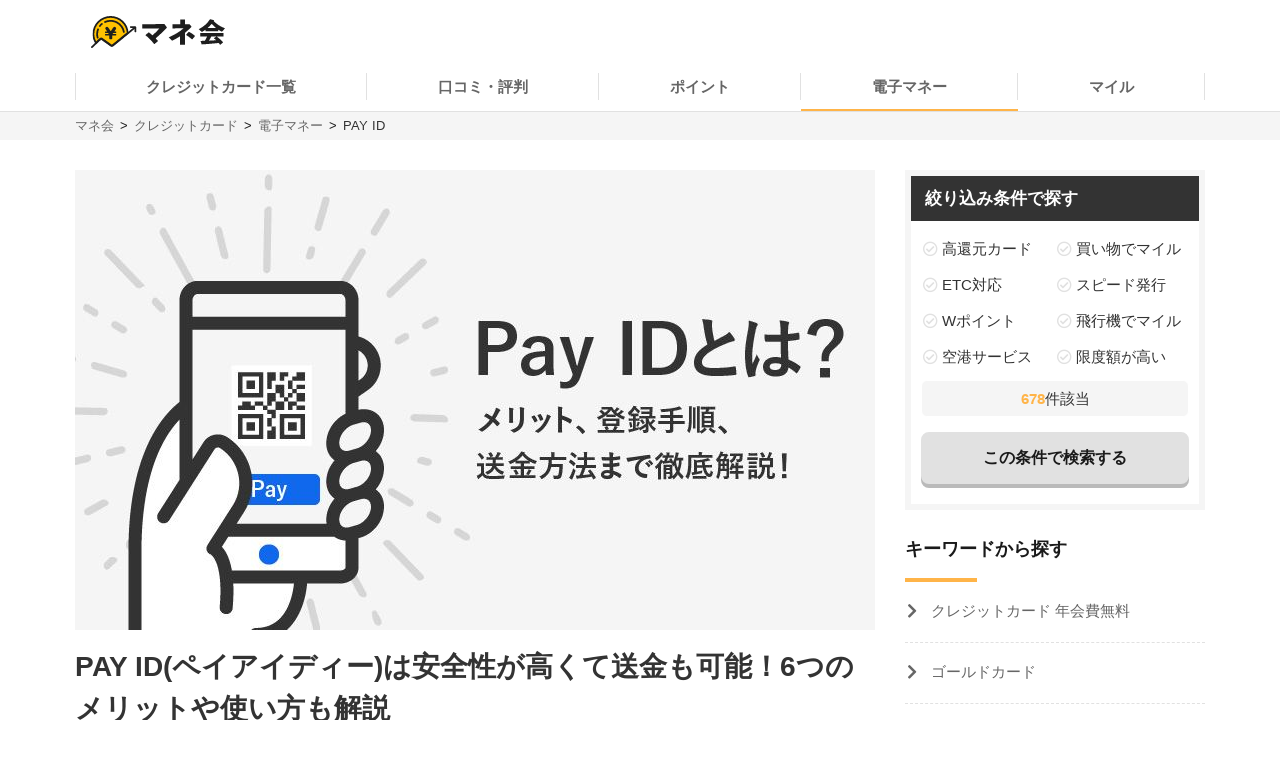

--- FILE ---
content_type: text/html; charset=UTF-8
request_url: https://manekai.ameba.jp/creditcard/emoney/payid/
body_size: 23335
content:
<!DOCTYPE html>
<html lang="ja">
    <head>
                    
            <!-- Global site tag (gtag.js) - Google Analytics -->
            <script async src="https://www.googletagmanager.com/gtag/js?id=UA-128174259-23"></script>
            <script>
                window.dataLayer = window.dataLayer || [];
                function gtag(){dataLayer.push(arguments);}
                gtag('js', new Date());

                gtag('config', 'UA-128174259-23', { 'optimize_id': 'GTM-PZ77LSQ'});
                gtag('config', 'UA-128174259-3');
            </script>
            <!-- Google Tag Manager (Live) -->
            <script>
                window.dataLayer = window.dataLayer || [];
                dataLayer.push({'contentGroup1': '一般記事', 'domain': 'creditcard', 'gtmEnv': 'Live'});
                (function(w,d,s,l,i){w[l]=w[l]||[];w[l].push({'gtm.start': new Date().getTime(),event:'gtm.js'});var f=d.getElementsByTagName(s)[0],j=d.createElement(s),dl=l!='dataLayer'?'&l='+l:'';j.async=true;j.src='https://www.googletagmanager.com/gtm.js?id='+i+dl;f.parentNode.insertBefore(j,f);})(window,document,'script','dataLayer','GTM-5K6TTXG');
            </script>
            <!-- End Google Tag Manager -->
            
            <script>(function(w,d,s,l,i){w[l]=w[l]||[];w[l].push({'gtm.start':
            new Date().getTime(),event:'gtm.js'});var f=d.getElementsByTagName(s)[0],
            j=d.createElement(s),dl=l!='dataLayer'?'&l='+l:'';j.async=true;j.src=
            'https://www.googletagmanager.com/gtm.js?id='+i+dl;f.parentNode.insertBefore(j,f);
            })(window,document,'script','dataLayer','GTM-MQ35HC7');</script>
            
                <meta charset="UTF-8">
        <meta name="viewport" content="width=device-width,initial-scale=1,maximum-scale=2">

                
        
        <title>PAY ID(ペイアイディー)は安全性が高くて送金も可能！6つのメリットや使い方も解説 | マネ会 by Ameba</title>
        <meta name="description" content="PAY ID(ペイアイディー)とは「PAY株式会社」が運営する電子決済サービスで、QRコードを利用したスマホ決済アプリの1つです。しかし、「使いやすいの？」「仕組みが良く分からない」という人もいると思います。そこで今回は、スマホ決済アプリの1つであるPAY IDについて徹底解説。

基本情報からメリット、登録方法や加盟店まで紹介するので、ぜひ最後まで読んで参考にしてみてください。">
        <meta name="keywords" content="マネ会 by Ameba,クレジットカード,おすすめ,比較,金融">
        <meta name="apple-mobile-web-app-title" content="マネ会">
        <meta name="format-detection" content="telephone=no">

        
        <meta name="twitter:card" content="summary_large_image">
        <meta name="twitter:site" content="@manekai_pr">

        
        <meta property="og:title" content="PAY ID(ペイアイディー)は安全性が高くて送金も可能！6つのメリットや使い方も解説 | マネ会 by Ameba">
        <meta property="og:type" content="website">
        <meta property="og:description" content="PAY ID(ペイアイディー)とは「PAY株式会社」が運営する電子決済サービスで、QRコードを利用したスマホ決済アプリの1つです。しかし、「使いやすいの？」「仕組みが良く分からない」という人もいると思います。そこで今回は、スマホ決済アプリの1つであるPAY IDについて徹底解説。

基本情報からメリット、登録方法や加盟店まで紹介するので、ぜひ最後まで読んで参考にしてみてください。">
        <meta property="og:url" content="https://manekai.ameba.jp/creditcard/emoney/payid/">
        <meta property="og:site_name" content="マネ会">
        <meta property="og:locale" content="ja_JP">
        <meta property="og:image" content="https://static.es.cyberowl.jp/images/article/original/5d104a4f74f03.jpg?f06676e">

        <link rel="preconnect" href="https://js.ptengine.jp" />
        <link rel="preconnect" href="https://graph.facebook.com" />
        <link rel="preconnect" href="https://b.hatena.ne.jp" />

        <style>@charset "UTF-8";a,article,aside,audio,blockquote,body,caption,dd,div,dl,dt,figcaption,figure,footer,form,h1,h2,h3,h4,h5,h6,header,html,iframe,img,label,li,object,ol,p,section,small,span,table,tbody,td,tfoot,th,thead,tr,ul,video{background:transparent;border:0;font-size:100%;margin:0;outline:0;padding:0;vertical-align:baseline}input,select{vertical-align:middle}html{font-size:62.5%}body{color:#333;font-family:-apple-system,BlinkMacSystemFont,游ゴシック体,YuGothic,游ゴシック,Yu Gothic,Hiragino Maru Gothic ProN,ヒラギノ角ゴ ProN W3,Lucida Grande,Hiragino Kaku Gothic ProN,メイリオ,Meiryo,Verdana,ＭＳ Ｐゴシック,sans-serif;font-size:15px;font-weight:400;line-height:21px}@media screen and (max-width:769px){body{font-size:14px;line-height:21px}}*,:after,:before{box-sizing:border-box}a{-webkit-tap-highlight-color:rgba(0,0,0,0);text-decoration:none}a,a.active,a:active,a:hover{color:#0843a3}a.text-link.active,a.text-link:active,a.text-link:hover{text-decoration:underline}img{max-width:100%;vertical-align:bottom}table{border-collapse:collapse;border-spacing:0;font-size:14px;line-height:21px}@media screen and (max-width:769px){table{font-size:12px;line-height:16.8px}}table caption{text-align:left}@media screen and (max-width:769px){table th{line-height:16px}}.table-title{font-size:15px;line-height:21px}@media screen and (max-width:769px){.table-title{font-size:13px;line-height:19px}}table,td,th{border:1px solid #e1e1e1}td,th{padding:8px 16px}th{background-color:#f9f9f9}h1,h2,h3,h4{font-weight:700}h1{font-size:28px;line-height:42px}@media screen and (max-width:769px){h1{font-size:20px;line-height:28px}}@media screen and (min-width:769px){h1{margin-bottom:14px}}@media screen and (max-width:769px){h1{margin-bottom:20px}}h2{border-left:4px solid #ffb448;font-size:28px;line-height:42px;margin-bottom:16px;margin-top:40px;padding-left:8px}@media screen and (max-width:769px){h2{font-size:20px;line-height:28px}}h3,h4{border-left:4px solid #ccc;font-size:22px;line-height:33px;margin-bottom:8px;margin-top:24px;padding-left:8px}@media screen and (max-width:769px){h3,h4{font-size:16px;line-height:24px}}h4{font-size:18px;line-height:24px}@media screen and (max-width:769px){h4{font-size:14px;line-height:21px}}ul{list-style-type:none}.c-point-red{color:#e21348}.c-blue{color:#0843a3}.c-white{color:#fff}.c-strongyellow{color:#fff100}.c-gray{color:#666}.bg-light-orange{background-color:#fff7eb}.bg-verylight-yellow{background-color:#ffffdf}.vertical-middle{vertical-align:middle}.center,.text-center{text-align:center}.text-right{text-align:right}.text-left{text-align:left}@media screen and (max-width:769px){.pc{display:none!important}}@media screen and (min-width:769px){.sp{display:none!important}}.mt-0{margin-top:0!important}.mt-10{margin-top:10px!important}.mt-15{margin-top:15px!important}.mt-16{margin-top:16px!important}.mt-20{margin-top:20px!important}.mb-0{margin-bottom:0!important}.mb-4{margin-bottom:4px!important}.mb-8{margin-bottom:8px!important}.mb-10{margin-bottom:10px!important}.mb-12{margin-bottom:12px!important}.mb-15{margin-bottom:15px!important}.mb-16{margin-bottom:16px!important}.mb-20{margin-bottom:20px!important}.mb-24{margin-bottom:24px!important}.mb-40{margin-bottom:40px!important}.ml-4{margin-left:4px!important}.pt-20{padding-top:20px!important}.pb-20{padding-bottom:20px!important}.hidden{display:none!important}.inline-block{display:inline-block}.flex{display:flex}.f-bold{font-weight:700}.f-normal{font-weight:400}.relative{display:block;position:relative}.light-opacity:hover{opacity:.6}.t-hover-underline:hover{text-decoration:underline}.after-link-arrow{position:relative}.after-link-arrow:after{speak:none;-webkit-font-smoothing:antialiased;-moz-osx-font-smoothing:grayscale;color:#ccc;content:"\f077";display:inline-block;font-family:icons;font-size:12px;font-style:normal;font-variant:normal;font-weight:400;line-height:1;line-height:30px;position:relative;position:absolute;right:2px;text-transform:none;top:-1px;top:36%;transform:rotate(90deg)}@media screen and (max-width:769px){.after-link-arrow:after{font-size:12px;line-height:28px;top:40%}}.after-link-arrow:hover:active,.after-link-arrow:hover:after{color:#0843a3}.clearfix{clear:both}@media screen and (min-width:769px){.max-w-60--pc{margin:0 auto;max-width:60%}}.with-pr{position:relative}.with-pr:before{color:#333;content:"[PR]";font-size:12px;padding:3px 4px 4px;position:absolute;right:0;top:-2.4rem}@font-face{font-display:swap;font-family:icons;font-style:normal;font-weight:400;src:url(/assets/fonts/icons.eot);src:url(/assets/fonts/icons.eot) format("embedded-opentype"),url(/assets/fonts/icons.ttf) format("truetype"),url(/assets/fonts/icons.woff) format("woff"),url(/assets/fonts/icons.svg) format("svg")}#container,#container-top{display:flex;flex-wrap:wrap;justify-content:space-between;margin-bottom:20px;margin-left:auto;margin-right:auto;max-width:1130px}@media screen and (min-width:769px){#container-top{padding:0 24px;width:800px}}#main{background-color:#fff;flex-basis:800px;margin-top:30px;overflow:hidden;padding-bottom:30px;width:100%}@media screen and (max-width:769px){#main{margin-top:20px;max-width:100%;padding:0 16px 20px}#main.main--article{margin-top:0;padding:0 12px 20px}}#owl-article{contain:content}#owl-article.is-scrolling{will-change:scroll-position}#side{background-color:#fff;flex-basis:300px;font-size:15px;line-height:15px;margin-top:30px;position:relative}@media screen and (max-width:769px){#side{font-size:15px;line-height:15px}}@media screen and (max-width:1114px){#side{flex-basis:100%}}#container.side-none #main,#container.side-none #side{flex-basis:100%}@media screen and (min-width:769px){#container.side-none #sideup-btn-groups{margin-left:0;right:8px}}@media screen and (max-width:769px){body{-webkit-text-size-adjust:100%}}.lozad,img.lozad{opacity:0}header{background-color:#fff;font-size:15px;line-height:30px;position:relative;text-align:center;width:100%;z-index:9999}@media screen and (max-width:769px){header{font-size:13px;line-height:28px;position:fixed}}@media screen and (min-width:769px){header a{color:#1a1a1a}}header #top{margin-left:auto;margin-right:auto;max-width:1130px;padding:12px;position:relative}@media screen and (min-width:769px){header #top{padding:16px}}header #top h1{line-height:0;margin:0;padding:0}header .logo{display:block;height:32px;width:134px}@media screen and (max-width:769px){header .logo{height:24px;width:100.5px}}header ul.nav{background-color:#fff;margin-left:auto;margin-right:auto;max-width:1130px;padding:0}@media screen and (min-width:769px){header ul.nav{align-items:center;display:flex;justify-content:center;padding:0}header ul.nav>li:not(.header-nav-special){font-weight:700}header ul.nav ul{display:none}header ul.nav li:not(.header-nav-special){border-bottom:2px solid transparent;flex-grow:1;margin-left:auto;margin-right:auto;padding:1em 0;position:relative}header ul.nav li:not(.header-nav-special).active{border-bottom-color:#ffb448}header ul.nav li:after,header ul.nav li:before{background-color:#e1e1e1;content:"";display:inline-block;height:60%;position:absolute;top:20%;width:1px}header ul.nav li:before{left:0}header ul.nav li:after{right:0}header ul.nav li+li:before{background-color:transparent}header ul.nav li.header-nav-special-group{font-size:12px;line-height:30px;position:absolute;right:0;top:-74px}}@media screen and (min-width:769px) and (max-width:769px){header ul.nav li.header-nav-special-group{font-size:10px;line-height:28px}}@media screen and (min-width:769px){header ul.nav li.header-nav-special-group:after,header ul.nav li.header-nav-special-group:before{display:none}header ul.nav li.header-nav-special-group ul{display:inline-block}header ul.nav li.header-nav-special-group li.header-nav-special{display:inline-block;margin:0 10px;overflow:unset;position:relative}header ul.nav li.header-nav-special-group li.header-nav-special:after,header ul.nav li.header-nav-special-group li.header-nav-special:before{display:none}header ul.nav li.header-nav-special-group li.header-nav-special+li.header-nav-special:before{background-color:#1a1a1a;display:inline-block;height:12px;left:-11px;top:9px}}@media screen and (max-width:769px){header{height:48px}header .nav-icon:not(.open)+ul.nav.sp-simple-item{display:none}header .nav-icon.open+ul.nav.sp-simple-item{display:block;margin-top:48px;max-height:calc(100% - 48px);overflow-y:scroll;position:fixed;right:0;top:0;width:70%;z-index:9999}header .nav-icon.open+.nav+#headerBlackLayer{background-color:rgba(0,0,0,.2);display:block;height:100%;position:fixed;top:48px;width:100%;z-index:9998}header ul.nav a{padding:16px 12px}header ul.nav>li:last-child{border-bottom:1px solid #e1e1e1!important}header .nav-icon{padding:18px;position:absolute;right:4px;top:4px}header .nav-icon .navicon{background:#000;display:flex;height:2.5px;justify-content:end;position:relative;transition:all .2s ease-out;width:18px}header .nav-icon .navicon:after,header .nav-icon .navicon:before{background-color:#000;content:"";display:block;height:100%;position:absolute;transition:all .2s ease-out;width:100%}header .nav-icon .navicon:before{top:6px;width:14px}header .nav-icon .navicon:after{top:-6px;width:22px}header .nav-icon.open .navicon{background:transparent}header .nav-icon.open .navicon:before{transform:rotate(-45deg);width:22px}header .nav-icon.open .navicon:after{transform:rotate(45deg)}header .nav-icon.open:not(.steps) .navicon:after,header .nav-icon.open:not(.steps) .navicon:before{top:0}header{animation-delay:0s;animation-duration:.25s;animation-iteration-count:1;animation-timing-function:ease-in;transform-origin:50% 50% 0}header.off{animation-name:slideUpHeader;top:-48px}}@media screen and (max-width:769px){@keyframes slideUpHeader{0%{top:0}to{top:-48px}}header:not(.off){animation-name:slideDownHeader;top:0}@keyframes slideDownHeader{0%{top:-48px}to{top:0}}}@media screen and (max-width:769px){header+*{margin-top:48px}}#breadcrumbs{background-color:#f5f5f5;width:100%}#breadcrumbs ol.bread-container{font-size:13px;line-height:16px;list-style:none;margin-left:auto;margin-right:auto;max-width:1130px}@media screen and (max-width:769px){#breadcrumbs ol.bread-container{font-size:12px;line-height:26px}}#breadcrumbs li{display:inline-block}#breadcrumbs a.bread-a{color:#666}#breadcrumbs a.bread-a:active,#breadcrumbs a.bread-a:hover{color:#0843a3}@media screen and (min-width:769px){#breadcrumbs{border-top:1px solid #e1e1e1;padding:6px}#breadcrumbs li+li:before{color:#1a1a1a;content:">";display:inline-block;margin:0 2px}}@media screen and (max-width:769px){#breadcrumbs{height:28px;overflow:hidden;padding:0 6px;white-space:nowrap}#breadcrumbs .bread-container{overflow-scrolling:touch;height:100%;overflow-x:scroll;overflow-y:hidden}#breadcrumbs li .bread-a{display:block;height:100%;margin-top:1px;padding-right:30px;position:relative}#breadcrumbs li+li{margin-left:-12px}#breadcrumbs .bread-a:after,#breadcrumbs .bread-a:before{border-color:transparent;border-style:solid;border-width:16px 10px;content:"";height:0;position:absolute;top:-3px;width:0}#breadcrumbs .bread-a:before{border-left-color:#e1e1e1;right:4px}#breadcrumbs .bread-a:after{border-left-color:#f5f5f5;right:6px}#breadcrumbs li:last-child .bread-a:after,#breadcrumbs li:last-child .bread-a:before{display:none}}.btn-group.btn-share-group{height:48px;margin-bottom:10px}@media screen and (min-width:769px){.btn-group.btn-share-group{height:62px}}.box-image{margin:0 auto 20px;min-height:197px}@media screen and (min-width:769px){.box-image{min-height:460px}}.box-image.low-height{min-height:154px}@media screen and (min-width:769px){.box-image.low-height{min-height:360px}.box-image.high-height{width:50%}}.c-adsense-sp{height:336px}.c-adsense-twin{height:266px}input[type=submit].btn{-webkit-appearance:none;line-height:38px}@media screen and (max-width:769px){input[type=submit].btn{line-height:32px}}.btn{background-color:red;border:2px solid red;border-radius:8px;box-shadow:0 4px #b51a1a;color:#fff;cursor:pointer;display:inline-block;font-size:16px;font-weight:700;height:52px;line-height:48px;opacity:1;text-align:center;text-decoration:none!important;vertical-align:middle;width:80%}@media screen and (max-width:769px){.btn{font-size:14px;height:44px;line-height:44px}}.btn.active,.btn:active,.btn:hover{color:#fff;opacity:.6;text-decoration:none!important}.btn-group{display:flex;justify-content:center}.btn-group .btn{flex:1 0 0%}.btn-group.btn-share-group{justify-content:flex-end}.btn-group.btn-share-group-center{justify-content:center}.btn.btn-share{border-radius:20px;box-shadow:none;font-size:16px;height:40px;line-height:44px;margin:4px;max-width:40px;position:relative;width:40px}@media screen and (max-width:769px){.btn.btn-share{border-radius:15px;font-size:14px;font-size:12px;height:30px;line-height:40px;line-height:30px;margin:0 6px;max-width:30px;width:30px}}.btn.btn-share:before{bottom:3px;position:relative}.btn.btn-share .share-count{bottom:-20px;color:#e1e1e1;font-size:12px;font-weight:400;left:0;line-height:14px;position:absolute;right:0}@media screen and (max-width:769px){.btn.btn-share .share-count{bottom:-18px;font-size:12px;line-height:14px}}.btn-share-group-center .btn.hatena,.btn-share-group-center .btn.line,.btn-share-group-center .btn.twitter,.btn-share-group-center>.btn.facebook{margin:16px}@media screen and (max-width:769px){.btn-share-group-center .btn.hatena,.btn-share-group-center .btn.line,.btn-share-group-center .btn.twitter,.btn-share-group-center>.btn.facebook{margin:16px 16px 0}}.btn.facebook{background-color:#4267b2;border-color:transparent;color:#fff;margin-bottom:18px}.btn.facebook:before{speak:none;-webkit-font-smoothing:antialiased;-moz-osx-font-smoothing:grayscale;content:"\f082";font-family:icons;font-style:normal;font-variant:normal;font-weight:400;line-height:1;position:relative;text-transform:none;top:-6px}@media screen and (max-width:769px){.btn.facebook:before{top:-4px}}.btn.facebook .share-count{color:#4267b2}.btn.twitter{background-color:#1da1f2;border-color:transparent;color:#fff}.btn.twitter:before{speak:none;-webkit-font-smoothing:antialiased;-moz-osx-font-smoothing:grayscale;content:"\f099";font-family:icons;font-style:normal;font-variant:normal;font-weight:400;line-height:1;position:relative;text-transform:none;top:-6px}@media screen and (max-width:769px){.btn.twitter:before{top:-4px}}.btn.hatena{background-color:#00a4de;border-color:transparent;color:#fff;margin-bottom:18px}.btn.hatena:before{speak:none;-webkit-font-smoothing:antialiased;-moz-osx-font-smoothing:grayscale;content:"\e901";font-family:icons;font-style:normal;font-variant:normal;font-weight:400;line-height:1;text-transform:none}.btn.hatena .share-count{color:#0843a3}.btn.line{background-color:#00b900;background-position:50%;background-repeat:no-repeat;background-size:24px 23px;border-color:transparent;color:#fff}@media screen and (max-width:769px){.btn.line{background-size:18px 17px}}.owles-mokuji{-webkit-tap-highlight-color:rgba(0,0,0,0);background-color:#f5f5f5;border-radius:4px;cursor:pointer;font-size:17px;line-height:36px;margin:24px auto 40px!important;padding:12px 24px!important;position:relative;width:720px}@media screen and (max-width:769px){.owles-mokuji{font-size:15px;line-height:24px}}.owles-mokuji:forcus{outline:none}@media screen and (max-width:769px){.owles-mokuji{font-size:15px;line-height:24px;margin:24px 0!important;padding:12px 16px!important;width:100%}}.owles-mokuji__title-wrapper{align-items:center;display:flex;justify-content:space-between;position:relative}.owles-mokuji ul{padding-left:12px}.owles-mokuji ul li:before{content:"-";padding:0 8px}.owles-mokuji .owles-mokuji-title{font-size:18px;font-weight:700;line-height:1.56}@media screen and (max-width:769px){.owles-mokuji .owles-mokuji-title{font-size:16px;font-weight:700;top:-12px}}.owles-mokuji .owles-mokuji-title-toggle{margin-right:8px}@media screen and (max-width:769px){.owles-mokuji .owles-mokuji-title-toggle{margin-right:0}}.owles-mokuji .owles-mokuji-title-toggle:before{content:"閉じる";display:inline-block;font-size:12px;margin-right:8px}@media screen and (max-width:769px){.owles-mokuji .owles-mokuji-title-toggle:before{margin-right:16px}}.owles-mokuji .owles-mokuji-title-toggle:after{border-right:1px solid #666;border-top:1px solid #666;content:"";display:block;height:8px;margin:auto;position:absolute;right:0;top:48%;transform:rotate(-45deg);width:8px}.owles-mokuji .owles-mokuji-title-toggle.is-open:before{content:"開く";display:inline-block;font-size:12px;margin-right:8px}@media screen and (max-width:769px){.owles-mokuji .owles-mokuji-title-toggle.is-open:before{margin-right:16px}}.owles-mokuji .owles-mokuji-title-toggle.is-open:after{border-right:1px solid #666;border-top:1px solid #666;content:"";display:block;height:8px;margin:auto;position:absolute;right:0;top:38%;transform:rotate(135deg);width:8px}@media screen and (max-width:769px){.owles-mokuji .owles-mokuji-title-toggle.is-open:after{margin-right:0;top:30%}}.owles-mokuji ol{display:none;list-style:none;margin-top:24px;padding:0 0 0 24px!important}.owles-mokuji ol>li{color:#666;display:flex;font-size:15px;justify-content:space-between}.owles-mokuji ol>li:active,.owles-mokuji ol>li:hover{color:#0843a3}@media screen and (max-width:769px){.owles-mokuji ol{margin-top:12px;padding:0!important}.owles-mokuji ol>li{font-size:12px;line-height:1.4;margin-bottom:0;padding:8px 0}}.owles-mokuji ol .mokuji-h2{border-bottom:1px solid #ddd;display:block;margin-bottom:3px;position:relative}.owles-mokuji ol .mokuji-h2-text{flex-basis:97%}.owles-mokuji ol .mokuji-h2>a{display:block;padding-right:26px}.owles-mokuji ol .mokuji-h2 a{color:#666}.owles-mokuji ol .mokuji-h2 a:active,.owles-mokuji ol .mokuji-h2 a:hover{color:#0843a3}.owles-mokuji ol .mokuji-h2--plus-minus{height:18px;padding:0 0 0 16px;position:absolute;right:0;top:7px;width:18px}.owles-mokuji ol .mokuji-h2--plus-minus:after,.owles-mokuji ol .mokuji-h2--plus-minus:before{background-color:#ccc;content:"";position:absolute}.owles-mokuji ol .mokuji-h2--plus-minus:before{height:2px;left:4px;top:8px;width:10px}.owles-mokuji ol .mokuji-h2--plus-minus:after{height:10px;left:8px;top:4px;width:2px}.owles-mokuji ol .mokuji-h2--plus-minus.is-open:after{content:none}.owles-mokuji ol .mokuji-h3{display:block;font-size:14px;padding:6px 16px 6px 24px}.owles-mokuji ol .mokuji-h3 a{color:#666}.owles-mokuji ol .mokuji-h3 a:active,.owles-mokuji ol .mokuji-h3 a:hover{color:#0843a3}@media screen and (min-width:769px){.owles-mokuji ol .mokuji-h3{line-height:20px}}@media screen and (max-width:769px){.owles-mokuji ol .mokuji-h3{font-size:12px;text-indent:-18px}}.owles-mokuji ol .mokuji-h3:before{color:#ccc;content:"┗";font-size:12px;margin-right:8px}.owles-mokuji ol .mokuji-h3.mokuji-under{padding-bottom:8px}.owles-mokuji ol .mokuji-h2+.mokuji-h3{padding-top:4px}.owles-mokuji .mokuji-h3-container{display:none;margin-top:0!important;padding:0!important}@media screen and (max-width:769px){.owles-mokuji .mokuji-h3-container{margin-top:8px!important}}.owles-mokuji .mokuji-h3-container.is-open{display:block}.dates{color:#999;font-size:13px;font-weight:400;line-height:12px;margin:4px 0 13px}@media screen and (max-width:769px){.dates{font-size:11px;line-height:10px}}@media screen and (min-width:769px){.dates{margin-bottom:16px;margin-top:5px}}#side .sidebar-articles{margin-bottom:24px}@media screen and (max-width:769px){#side .sidebar-articles{margin-bottom:56px}}#side .sidebar-article-with-image{border-bottom:1px dashed #e1e1e1;display:inline-flex;margin-top:15px;padding:0 0 15px 8px;position:relative;width:100%}@media screen and (min-width:769px){#side .sidebar-article-with-image:first-child{margin-top:20px}}@media screen and (max-width:769px){#side .sidebar-article-with-image{align-items:center;padding:0 20px 15px}}#side .sidebar-article-with-image .art-image,#side .sidebar-article-with-image .art-image img{height:80px;width:80px}#side .sidebar-article-with-image img{display:inline-block;-o-object-fit:cover;object-fit:cover}#side .sidebar-article-with-image .sidebar-article{-webkit-box-orient:vertical;-webkit-line-clamp:4;display:-webkit-box;font-size:15px;line-height:21px;overflow:hidden;padding:0 0 0 15px;text-overflow:ellipsis;width:calc(100% - 80px)}@media screen and (max-width:769px){#side .sidebar-article-with-image .sidebar-article{font-size:14px;line-height:21px}}#side .sidebar-article-with-image .sidebar-article a,#side .sidebar-article-with-image .sidebar-article a:hover{color:#1a1a1a}@media screen and (max-width:769px){#side .sidebar-article-with-image .sidebar-article{-webkit-line-clamp:3;padding:2px 0 4px 10px;width:calc(100% - 80px)}}.fv-image-kv{margin-bottom:16px}@media screen and (max-width:769px){.fv-image-kv{margin:0 -12px 12px;width:calc(100% + 24px)}}@media screen and (min-width:769px){.fv-image-kv>img{height:460px}}@media screen and (max-width:769px){.fv-image-kv>img{height:58vw;-o-object-fit:cover;object-fit:cover;width:100%}}@media screen and (min-width:769px){.search-side{height:340px}}.is-index-open{display:block!important}.loan-hurry-wrapper{background-color:#fffaf0;border:2px solid #ffb448;border-radius:8px;box-sizing:border-box;font-size:17px;line-height:28px;padding:10px 12px 0;position:relative;width:100%}@media screen and (max-width:769px){.loan-hurry-wrapper{font-size:15px;line-height:22px}}@media screen and (min-width:769px){.loan-hurry-wrapper{margin:0 auto;padding:16px 12px 0;width:542px}}.loan-hurry-wrapper .loan-hurry-balloon{background-color:#fff;border:1px solid #ccc;border-radius:28px;box-shadow:0 2px 0 0 #e5e5e5;box-sizing:border-box;font-size:18px;font-weight:700;left:auto;line-height:28px;margin-top:10px;padding:7px 12px;position:relative;text-align:center;top:auto;width:100%}@media screen and (max-width:769px){.loan-hurry-wrapper .loan-hurry-balloon{font-size:14px;line-height:21px}}@media screen and (min-width:769px){.loan-hurry-wrapper .loan-hurry-balloon{margin:10px auto auto;width:407px}}.loan-hurry-wrapper .loan-hurry-balloon:before{background-color:#fff;border-left:1px solid;border-top:1px solid;border-color:#ccc;border-style:none solid solid none;border-width:medium 1px 1px medium;bottom:-9px;box-shadow:2px 2px 0 0 #e5e5e5;content:"";height:16px;left:calc(50% - 12px);position:absolute;transform:rotate(45deg);width:16px}.loan-hurry-wrapper .loan-hurry-balloon .countdown{color:#ff7a00}.loan-hurry-wrapper .loan-hurry-cv-btn{margin:8px 0 0;padding:8px 0}.loan-hurry-wrapper .loan-hurry-cv-btn .btn{width:100%}.loan-hurry-wrapper .loan-hurry-cv-btn .notes,.loan-hurry-wrapper .loan-hurry-cv-btn .pr-notes{padding-bottom:8px!important}.loan-hurry-wrapper .area-hurry-notice{padding-left:64px}@media screen and (min-width:769px){.loan-hurry-wrapper .area-hurry-notice{padding-left:88px}}.loan-hurry-wrapper .area-hurry-notice:before{background-image:url(/assets/img/icons/stopwatch.svg);background-repeat:no-repeat;background-size:contain;content:"";display:block;height:64px;left:12px;position:absolute;top:12px;width:56px}@media screen and (min-width:769px){.loan-hurry-wrapper .area-hurry-notice:before{left:32px;top:16px}}.loan-hurry-wrapper .area-hurry-notice .area-hurry-notice__caption{font-size:20px;font-weight:700;line-height:28px}@media screen and (max-width:769px){.loan-hurry-wrapper .area-hurry-notice .area-hurry-notice__caption{font-size:16px;line-height:28px}}.area-brand-recommend{background-color:#f5f5f5;box-sizing:border-box;margin-top:16px;padding:16px 16px 8px}.area-brand-recommend .area-brand-recommend-title{border-left:4px solid #ffb448;font-size:17px;font-weight:700;line-height:28px;padding-left:8px}@media screen and (max-width:769px){.area-brand-recommend .area-brand-recommend-title{font-size:17px;line-height:28px}}.area-brand-recommend .area-brand-recommend-list{font-size:15px;line-height:30px;margin-top:4px}@media screen and (max-width:769px){.area-brand-recommend .area-brand-recommend-list{font-size:15px;line-height:30px}}@media screen and (min-width:769px){.area-brand-recommend .area-brand-recommend-list{margin-left:14px}}.area-brand-recommend .area-brand-recommend-item{padding-left:24px;position:relative}.area-brand-recommend .area-brand-recommend-item:before{background-image:url(/assets/img/icons/check.svg);background-repeat:no-repeat;background-size:contain;content:"";display:block;height:20px;left:0;position:absolute;top:4px;width:20px}.multiplePinMap{height:233px;width:100%}@media screen and (min-width:769px){.multiplePinMap{height:480px}}.p-content-title-logo{height:60px}@media screen and (min-width:769px){.p-content-title-logo{height:72px}}.nav-label{color:#1a1a1a;font-size:18px;font-weight:700;line-height:18px;padding-bottom:24px;position:relative}@media screen and (max-width:769px){.nav-label{font-size:18px;line-height:18px;margin-left:0;padding-left:16px}}.nav-label:after{background-color:#ffb448;bottom:0;content:"";height:4px;left:0;position:absolute;width:24%}.nav-banner{display:block;margin:10px auto}ul.nav{font-size:15px;line-height:15px;padding:0 0 56px}@media screen and (max-width:769px){ul.nav{font-size:15px;line-height:15px}}ul.nav li.label{font-weight:700}ul.nav li{overflow:hidden}ul.nav li>a{color:#666}ul.nav li>a:active,ul.nav li>a:hover{color:#0843a3}ul.nav:not(.pc-dropdown-children) li.has-child>a{color:#1a1a1a;font-weight:700;padding:13px 16px 12px;position:relative}@media screen and (min-width:769px){ul.nav:not(.pc-dropdown-children) li.has-child>a{pointer-events:none}}ul.nav:not(.pc-dropdown-children) li.has-child>a:after{background-color:#666;bottom:0;content:"";height:3px;left:0;position:absolute;width:16%;z-index:2}@media screen and (max-width:769px){ul.nav li.has-child>a.open{background-color:#f5f5f5}ul.nav.sp-double{display:flex;flex-wrap:wrap}ul.nav.sp-double li{display:inline-block;flex-basis:50%}}a.nav-more-link{display:block;font-size:15px;line-height:15px;padding:15px 0;text-align:right}@media screen and (max-width:769px){a.nav-more-link{font-size:15px;line-height:15px;padding-right:12px}}@media screen and (min-width:769px){ul.nav+a.nav-more-link{padding-top:0}}@media screen and (max-width:769px){ul.nav+a.nav-more-link{padding-top:10px}ul.nav.sp-simple-item{clear:both;overflow:hidden;text-align:left}ul.nav.sp-simple-item li{border-bottom:1px dashed #e1e1e1}ul.nav.sp-simple-item+.nav-more-link{border-top:1px dashed #e1e1e1}ul.nav.sp-simple-item:not(.sp-double) li:last-child{border-bottom:none}ul.nav.sp-simple-item li.label{padding:10px 12px;position:relative}ul.nav.sp-simple-item li.label:before{background-color:#ffb448;content:"";display:inline-block;height:21px;left:0;position:absolute;top:7px;width:3px}ul.nav.sp-simple-item .has-child{border-bottom:0;position:relative}ul.nav.sp-simple-item .has-child:after{background-color:#fff;bottom:0;content:"";height:3px;left:0;position:absolute;width:100%;z-index:1}ul.nav.sp-simple-item a,ul.nav.sp-simple-item span{display:block;font-size:15px;line-height:30px;padding:10px 16px;position:relative;text-decoration:none;width:100%}}@media screen and (max-width:769px) and (max-width:769px){ul.nav.sp-simple-item a,ul.nav.sp-simple-item span{font-size:15px;line-height:30px}}@media screen and (max-width:769px){ul.nav.sp-simple-item li.has-child>a,ul.nav.sp-simple-item li.has-child>span{background-color:#f5f5f5}ul.nav.sp-simple-item li.has-child>a:before,ul.nav.sp-simple-item li.has-child>span:before{speak:none;-webkit-font-smoothing:antialiased;-moz-osx-font-smoothing:grayscale;color:#1a1a1a;content:"\f054";font-family:icons;font-style:normal;font-variant:normal;font-weight:400;line-height:1;position:absolute;right:12px;text-transform:none;top:18px}ul.nav.sp-simple-item li.has-child>a:before{content:"\f078"}ul.nav.sp-simple-item li.has-child>a.open:before{content:"\f077"}ul.nav.sp-simple-item li:not(.has-child) a:active{background-color:#f5f5f5}ul.nav.sp-simple-item.sp-double li{border-right:1px dashed #e1e1e1}ul.nav.sp-simple-item.sp-double li:nth-child(2n){border-right:none}}@media screen and (min-width:769px){ul.nav.pc-left-triangle a,ul.nav.pc-left-triangle span{display:block;padding:15px 0;text-decoration:none;width:100%}ul.nav.pc-left-triangle a:before,ul.nav.pc-left-triangle span:before{speak:none;-webkit-font-smoothing:antialiased;-moz-osx-font-smoothing:grayscale;content:"\f077";display:inline-block;font-family:icons;font-size:12px;font-style:normal;font-variant:normal;font-weight:400;line-height:1;line-height:30px;margin-right:8px;position:relative;text-transform:none;top:-1px;transform:rotate(90deg)}}@media screen and (min-width:769px) and (max-width:769px){ul.nav.pc-left-triangle a:before,ul.nav.pc-left-triangle span:before{font-size:10px;line-height:28px}}@media screen and (min-width:769px){ul.nav.pc-left-triangle li:not(:first-child):not(.has-child):not(.label){border-top:1px dashed #e1e1e1}ul.nav.pc-left-triangle li.has-child>a{cursor:default;padding:20px 0 23px}ul.nav.pc-left-triangle li.has-child>a:before{content:"";margin-right:0}ul.nav.pc-left-triangle li.label{color:#1a1a1a;padding:15px 0}ul.nav.pc-left-triangle li.label a:before{content:""}ul.nav.pc-inline-block-8 li{display:inline-block;width:12%}ul.nav.pc-inline-block-8 li:not(:first-child):not(.has-child):not(.label){border-top:none}}#tabs{margin-top:30px;width:100%}@media screen and (max-width:769px){#tabs{margin-top:20px}}#tabs h2{background-color:inherit;border-left:none;color:inherit;font-size:17px;line-height:19px;margin:0;padding:0}@media screen and (max-width:769px){#tabs h2{font-size:15px;line-height:17px;width:100%}}#tabs ul.tab-lists{display:inline-flex;justify-content:center;margin:0 0 20px;padding:0;position:relative;width:100%;z-index:10}#tabs ul.tab-lists li{flex-basis:50%}#tabs .tab-list{background-color:#f5f5f5;color:#1a1a1a;cursor:pointer;display:block;font-size:17px;line-height:19px;padding:12px 0;position:relative;text-align:center}@media screen and (max-width:769px){#tabs .tab-list{font-size:14px;line-height:17px}}#tabs .tab-list.active,#tabs .tab-list:hover{background-color:#ffb448;color:#fff;cursor:auto;text-decoration:none}#tabs .tab-list.active:after,#tabs .tab-list:hover:after{border-color:#ffb448 transparent transparent;border-style:solid;border-width:10px 10px 0;bottom:-9px;content:"";display:block;left:0;margin:auto;position:absolute;right:0;width:0}#tabs .tab-content.active{max-height:none}#tabs .tab-content:not(.active){max-height:0;overflow:hidden}@media screen and (max-width:769px){#tabs:not(.tab-compact){margin-left:-16px;width:calc(100% + 32px)}}#tabs.tab-compact{margin-top:0}@media screen and (min-width:769px){#tabs.sp-only ul.tab-lists{display:block;margin:0;max-height:0;overflow:hidden}#tabs.sp-only .tab-content{max-height:none}}#tabs.tab-color-gray .tab-list{background-color:#fff;border:1px solid #f5f5f5}#tabs.tab-color-gray .tab-list.active,#tabs.tab-color-gray .tab-list:hover{background-color:#f5f5f5;color:#1a1a1a}#tabs.tab-color-gray .tab-list.active:after,#tabs.tab-color-gray .tab-list:hover:after{border-color:#f5f5f5 transparent transparent}body:not(.base.top.action-index) #tabs h2{background-color:inherit;border-left:none;color:inherit;font-size:17px;line-height:19px;margin:0;padding:0}@media screen and (max-width:769px){body:not(.base.top.action-index) #tabs h2{font-size:15px;line-height:17px;width:100%}}body:not(.base.top.action-index) #tabs h2:before{content:none}.ranking-icon,.ranking-icon-circle{background-color:#666;border-color:#666}.ranking-icon .num,.ranking-icon-circle .num{color:#fff;font-weight:700;left:0;position:absolute;right:0;text-align:center}.ranking-icon-circle.ranking-icon-1,.ranking-icon.ranking-icon-1{background-color:#dcbd39;border-color:#dcbd39}.ranking-icon-circle.ranking-icon-2,.ranking-icon.ranking-icon-2{background-color:#bbb6b0;border-color:#bbb6b0}.ranking-icon-circle.ranking-icon-3,.ranking-icon.ranking-icon-3{background-color:#d1955f;border-color:#d1955f}.ranking-icon{border:1px solid #666;border-radius:0 0 2px 2px/0 0 2px 2px;height:18px;position:relative;top:0;width:18px}.ranking-icon,.ranking-icon:before{display:inline-block;vertical-align:middle}.ranking-icon:before{border-bottom:4px solid #fff;border-left:8px solid transparent;border-right:8px solid transparent;bottom:-1px;content:"";left:0;position:absolute}.ranking-icon .num{font-size:13px;line-height:13px}@media screen and (max-width:769px){.ranking-icon .num{font-size:12px;line-height:12px}}.ranking-icon-circle{border-radius:12px;height:24px;left:-3px;position:absolute;top:-10px;width:24px}@media screen and (max-width:769px){.ranking-icon-circle{left:8px}}.ranking-icon-circle .num{font-size:15px;line-height:24px}@media screen and (max-width:769px){.ranking-icon-circle .num{font-size:15px;line-height:24px}}.block.block-review.block-ranking .block-header{padding-bottom:unset}.block.block-ranking{position:relative}.block.block-ranking .block-header{font-weight:700;min-height:52px;padding-top:0}@media screen and (max-width:769px){.block.block-ranking .block-header{min-height:40.5px;padding-bottom:12px}}.block.block-ranking .block-header-review{border-bottom-color:transparent}.block.block-ranking .block-header .ranking-icon{left:16px;position:absolute}@media screen and (max-width:769px){.block.block-ranking .block-header .ranking-icon{left:8px}}.block.block-ranking .block-header .ranking-icon-review{top:4px}.block.block-ranking .block-header .block-header-title{display:inline-block;max-width:calc(100% - 56px);padding-left:56px;padding-top:16px}@media screen and (max-width:769px){.block.block-ranking .block-header .block-header-title-review{font-size:18px;padding-top:8px}.block.block-ranking .block-header .block-header-title{line-height:24px;max-width:calc(100% - 36px);padding-left:36px;padding-top:12px}}
</style>
        
        <link rel="preload" href="https://manekai.ameba.jp/assets/js/web/app.js?bf55bce" as='script'>

        <link rel="shortcut icon" href="https://manekai.ameba.jp/favicon.ico?bf55bce">
        <link rel="icon" sizes="192x192" href="https://manekai.ameba.jp/favicon-192x192.png?bf55bce">
        <link rel="apple-touch-icon" sizes="152x152" href="https://manekai.ameba.jp/apple-touch-icon-152x152.png?bf55bce">

        
        <link rel="canonical" href="https://manekai.ameba.jp/cashless/payid/" />
        
        
        
        
        <script type="application/ld+json">
            [{"@type":"Article","mainEntityOfPage":{"@type":"WebPage","@id":"https:\/\/manekai.ameba.jp\/creditcard\/emoney\/payid\/"},"headline":"PAY ID(\u30da\u30a4\u30a2\u30a4\u30c7\u30a3\u30fc)\u306f\u5b89\u5168\u6027\u304c\u9ad8\u304f\u3066\u9001\u91d1\u3082\u53ef\u80fd\uff016\u3064\u306e\u30e1\u30ea\u30c3\u30c8\u3084\u4f7f\u3044\u65b9\u3082\u89e3\u8aac","image":"https:\/\/static.es.cyberowl.jp\/images\/article\/original\/5d104a4f74f03.jpg?f06676e","description":"PAY ID(\u30da\u30a4\u30a2\u30a4\u30c7\u30a3\u30fc)\u3068\u306f\u300cPAY\u682a\u5f0f\u4f1a\u793e\u300d\u304c\u904b\u55b6\u3059\u308b\u96fb\u5b50\u6c7a\u6e08\u30b5\u30fc\u30d3\u30b9\u3067\u3001QR\u30b3\u30fc\u30c9\u3092\u5229\u7528\u3057\u305f\u30b9\u30de\u30db\u6c7a\u6e08\u30a2\u30d7\u30ea\u306e1\u3064\u3067\u3059\u3002\u3057\u304b\u3057\u3001\u300c\u4f7f\u3044\u3084\u3059\u3044\u306e\uff1f\u300d\u300c\u4ed5\u7d44\u307f\u304c\u826f\u304f\u5206\u304b\u3089\u306a\u3044\u300d\u3068\u3044\u3046\u4eba\u3082\u3044\u308b\u3068\u601d\u3044\u307e\u3059\u3002\u305d\u3053\u3067\u4eca\u56de\u306f\u3001\u30b9\u30de\u30db\u6c7a\u6e08\u30a2\u30d7\u30ea\u306e1\u3064\u3067\u3042\u308bPAY ID\u306b\u3064\u3044\u3066\u5fb9\u5e95\u89e3\u8aac\u3002\n\n\u57fa\u672c\u60c5\u5831\u304b\u3089\u30e1\u30ea\u30c3\u30c8\u3001\u767b\u9332\u65b9\u6cd5\u3084\u52a0\u76df\u5e97\u307e\u3067\u7d39\u4ecb\u3059\u308b\u306e\u3067\u3001\u305c\u3072\u6700\u5f8c\u307e\u3067\u8aad\u3093\u3067\u53c2\u8003\u306b\u3057\u3066\u307f\u3066\u304f\u3060\u3055\u3044\u3002","datePublished":"2019-06-24 12:58:34","dateModified":"2025-02-13 14:51:06","author":[{"@type":"Person","image":"https:\/\/d10k1eycymx6lq.cloudfront.net\/dist\/assets\/img\/experts\/P9B39HUKkMO0mI4AcIAkfI92c4nBwxZqlqRtFH7W.jpeg","name":"\u30de\u30cd\u4f1a \u7de8\u96c6\u90e8","jobTitle":{"@type":"DefinedTerm","name":"writer,\u57f7\u7b46\u8005"},"knowsAbout":"\u6c17\u306b\u306a\u308b\u3051\u3069\u3001\u306a\u304b\u306a\u304b\u8a71\u3057\u3065\u3089\u3044\u3002\u3051\u3069\u3068\u3066\u3082\u5927\u4e8b\u306a\u300c\u304a\u91d1\u300d\u306e\u3053\u3068\u3002 \r\n\r\n\u65e5\u3005\u306e\u751f\u6d3b\u306e\u4e2d\u306e\u8eab\u8fd1\u306a\u7bc0\u7d04\u8853\u304b\u3089\u3001\u3061\u3087\u3063\u3068\u96e3\u3057\u3044\u91d1\u878d\u77e5\u8b58\u307e\u3067\u3001\u77e5\u3063\u3066\u3066\u5f97\u3059\u308b\u3001\u70ba\u306b\u306a\u308b\u304a\u91d1\u306e\u60c5\u5831\u3092\u66f4\u65b0\u3057\u3066\u3044\u304d\u307e\u3059\u3002","sameAs":["https:\/\/twitter.com\/manekai_pr","https:\/\/www.facebook.com\/manekai.pr\/"]}],"publisher":{"@type":"Organization","name":"\u682a\u5f0f\u4f1a\u793eCyberOwl","logo":{"@type":"ImageObject","url":"https:\/\/www.cyberowl.co.jp\/img\/cyberowl_200x60.png"}},"@context":"http:\/\/schema.org"},{"@type":"WebSite","name":"\u30de\u30cd\u4f1a by Ameba","alternateName":"manekai","url":"https:\/\/manekai.ameba.jp\/","description":"\u6c17\u306b\u306a\u308b\u3051\u3069\u3001\u306a\u304b\u306a\u304b\u8a71\u3057\u3065\u3089\u3044\u3002\u3051\u3069\u3068\u3066\u3082\u5927\u4e8b\u306a\u300c\u304a\u91d1\u300d\u306e\u3053\u3068\u3002\u65e5\u3005\u306e\u751f\u6d3b\u306e\u4e2d\u306e\u8eab\u8fd1\u306a\u7bc0\u7d04\u8853\u304b\u3089\u3001\u77e5\u3063\u3066\u304a\u304d\u305f\u3044\u304a\u91d1\u306e\u5236\u5ea6\u306e\u3053\u3068\u306a\u3069\u3001\u307f\u306a\u3055\u3093\u306e\u751f\u6d3b\u3092\u3088\u308a\u8c4a\u304b\u306b\u3059\u308b\u3001\u77e5\u3063\u3066\u5f97\u3059\u308b\u304a\u91d1\u306b\u95a2\u3059\u308b\u60c5\u5831\u3092\u767a\u4fe1\u3057\u3066\u3044\u307e\u3059\u3002\u5c02\u9580\u5bb6\u3084\u304a\u91d1\u306e\u30d7\u30ed\u306b\u3088\u308b\u76e3\u4fee\u8a18\u4e8b\u3092\u306f\u3058\u3081\u3001\u300e\u30de\u30cd\u4f1a\u300f\u72ec\u81ea\u3067\u53ce\u96c6\u3057\u305f\u53e3\u30b3\u30df\u60c5\u5831\u3084\u4eba\u6c17\u30e9\u30f3\u30ad\u30f3\u30b0\u306a\u3069\u304a\u5f79\u7acb\u3061\u30b3\u30f3\u30c6\u30f3\u30c4\u304c\u6e80\u8f09\u3067\u3059\u3002","image":{"@type":"ImageObject","url":"https:\/\/manekai.ameba.jp\/assets\/img\/logo\/base.png"},"@context":"http:\/\/schema.org"},{"@type":"Organization","name":"\u682a\u5f0f\u4f1a\u793eCyberOwl","url":"https:\/\/www.cyberowl.co.jp\/","address":{"@context":"https:\/\/schema.org","@type":"PostalAddress","addressLocality":"\u6e0b\u8c37\u533a","addressRegion":"\u6771\u4eac\u90fd","postalCode":"150-0042","streetAddress":"40-1, Abema Towers 8F","addressCountry":"JP"},"foundingDate":"2018-05-16","founder":"\u7530\u4e2d \u5553\u592a","parentOrganization":{"@type":"Organization","name":"\u682a\u5f0f\u4f1a\u793e\u30b5\u30a4\u30d0\u30fc\u30a8\u30fc\u30b8\u30a7\u30f3\u30c8\u3001CyberAgent, Inc.","url":"https:\/\/www.cyberagent.co.jp\/"},"description":"\u4e3b\u306a\u696d\u52d9\u5185\u5bb9\uff1a\u30de\u30cd\u4f1a\u3001aukana\u3001\u8131\u6bdb\u53e3\u30b3\u30df\u30e9\u30f3\u30ad\u30f3\u30b0\u306a\u3073 \u306a\u3069\u306e\u30e1\u30c7\u30a3\u30a2\u958b\u767a\u4e8b\u696d\uff08\u6771\u8a3c\u4e00\u90e8\uff09","telephone":"+81-03-5459-0215","sameAs":["https:\/\/ja.wikipedia.org\/wiki\/CyberOwl","https:\/\/www.cyberagent.co.jp\/corporate\/overview\/cyberowl\/"],"logo":{"@type":"ImageObject","url":"https:\/\/www.cyberowl.co.jp\/img\/cyberowl_200x60.png"},"@context":"http:\/\/schema.org"},{"@type":"BreadcrumbList","itemListElement":[{"@type":"ListItem","position":1,"item":{"@id":"https:\/\/manekai.ameba.jp","name":"\u30de\u30cd\u4f1a","@type":"Thing"}},{"@type":"ListItem","position":2,"item":{"@id":"https:\/\/manekai.ameba.jp\/creditcard\/","name":"\u30af\u30ec\u30b8\u30c3\u30c8\u30ab\u30fc\u30c9","@type":"Thing"}},{"@type":"ListItem","position":3,"item":{"@id":"https:\/\/manekai.ameba.jp\/creditcard\/emoney\/","name":"\u96fb\u5b50\u30de\u30cd\u30fc","@type":"Thing"}},{"@type":"ListItem","position":4,"item":{"@id":"https:\/\/manekai.ameba.jp\/creditcard\/emoney\/payid\/","name":"PAY ID(\u30da\u30a4\u30a2\u30a4\u30c7\u30a3\u30fc)\u306f\u5b89\u5168\u6027\u304c\u9ad8\u304f\u3066\u9001\u91d1\u3082\u53ef\u80fd\uff016\u3064\u306e\u30e1\u30ea\u30c3\u30c8\u3084\u4f7f\u3044\u65b9\u3082\u89e3\u8aac","@type":"Thing"}}],"@context":"http:\/\/schema.org"}]
        </script>
    </head>

    <body id="body" class="creditcard article action-show">
                    <!-- Google Tag Manager (noscript) (Live) -->
            <noscript><iframe src="https://www.googletagmanager.com/ns.html?id=GTM-5K6TTXG" height="0" width="0" style="display:none;visibility:hidden"></iframe></noscript>
            <!-- End Google Tag Manager (noscript) -->
            
            <noscript><iframe src="https://www.googletagmanager.com/ns.html?id=GTM-MQ35HC7" height="0" width="0" style="display:none;visibility:hidden"></iframe></noscript>
            
        
        
        <header id="header">
    <div id='top'>
                    <a href='https://manekai.ameba.jp/creditcard/'>
                <img class='logo creditcard' src='https://manekai.ameba.jp/assets/img/logo/base.svg' alt='マネ会' width="100.5" height="24"/>
            </a>
            </div>

    <nav>
        <div id="spNavigationMenu" class="sp nav-icon"><span class="navicon"></span></div>
        <ul class='nav sp-simple-item pc-dropdown-children'>
                            <li class=''>
                            <a href="https://manekai.ameba.jp/creditcard/card/">
                    クレジットカード一覧
                </a>
                    </li>

    
    
                <li class=''>
                            <a href="https://manekai.ameba.jp/creditcard/review/">
                    口コミ・評判
                </a>
                    </li>

    
    
                <li class=''>
                            <a href="https://manekai.ameba.jp/creditcard/point/">
                    ポイント
                </a>
                    </li>

    
    
                <li class='active'>
                            <a href="https://manekai.ameba.jp/creditcard/emoney/">
                    電子マネー
                </a>
                    </li>

    
    
                <li class=''>
                            <a href="https://manekai.ameba.jp/creditcard/mileage/">
                    マイル
                </a>
                    </li>

    

            
        </ul>
        <div id='headerBlackLayer'></div>
    </nav>
</header>

        
                    <div id='breadcrumbs'>
        <ol class='bread-container'>

                            <li>
                    <a class='bread-a' href='https://manekai.ameba.jp'>マネ会</a>
                </li>
                            <li>
                    <a class='bread-a' href='https://manekai.ameba.jp/creditcard/'>クレジットカード</a>
                </li>
                            <li>
                    <a class='bread-a' href='https://manekai.ameba.jp/creditcard/emoney/'>電子マネー</a>
                </li>
            
            <li>
                <span class='bread-a'>PAY ID</span>
            </li>

        </ol>
    </div>
        
                <div id="container" class=''>

            <main id='main' class="main--article">
                                
    <article id="owl-article">

<div class="fv-image-kv relative">
    <img src='https://static.es.cyberowl.jp/images/article/original/5d104a4f74f03.jpg?f06676e' alt='PAY ID(ペイアイディー)は安全性が高くて送金も可能！6つのメリットや使い方も解説'/>
    </div>

<h1>PAY ID(ペイアイディー)は安全性が高くて送金も可能！6つのメリットや使い方も解説</h1>

<p class='text'>
                    キャッシュレス化のブームによりスマホ決済アプリが注目されていますが、中でも「PAY ID」は使いやすいと評判です。<br><br>しかし中には「本当に使いやすいの？」、「仕組みが良く分からない」という人もいると思います。そこで今回は、スマホ決済アプリの1つであるPAY IDについて徹底解説。<br><br>基本情報からメリット、登録方法や加盟店まで紹介するので、ぜひ最後まで読んで参考にしてみてください。<br><br><a href="https://id.pay.jp/" class="owles-link" target="_blank">PAY ID(ペイアイディー)を利用したい方はこちら</a><br>
                </p>
                        
        
                                                                                        <div class='owles-mokuji'>
                        <div class="owles-mokuji__title-wrapper" id="js-index-wrapper">
                            <div class="owles-mokuji-title">目 次
                                <span class='dates ml-4'>更新日：<time datetime='2025-02-13T14:51:06+0900' itemprop='dateModified'>2025年02月13日</time></span>
                            </div>
                            <div class="owles-mokuji-title-toggle" id="js-index-door"></div>
                        </div>

                        <ol id="js-index-content">
                                                                                                                                                                    <li class="mokuji-h2">
                                            <a href="#h2-1">PAY ID(ペイアイディー)の基本情報</a>
                                            <div class="mokuji-h2--plus-minus"></div>
                                            <ol class="mokuji-h3-container">
                                                                                                                                                                                                                                            <li class="mokuji-h3">
                                        <a href="#h3-1">「スマホ決済アプリ」とは</a>
                                    </li>
                                                                                                                                                                                                        <li class="mokuji-h3">
                                        <a href="#h3-2">PAY ID(ペイアイディー)の概要</a>
                                    </li>
                                                                            </ol>
                                        </li>
                                                                                                                                                                                                            <li class="mokuji-h2">
                                            <a href="#h2-2">PAY ID(ペイアイディー)の6つのメリット</a>
                                            <div class="mokuji-h2--plus-minus"></div>
                                            <ol class="mokuji-h3-container">
                                                                                                                                                                                                                                            <li class="mokuji-h3">
                                        <a href="#h3-3">①PAY ID(ペイアイディー)はネットショップが利用しやすい</a>
                                    </li>
                                                                                                                                                                                                        <li class="mokuji-h3">
                                        <a href="#h3-4">②PAY ID(ペイアイディー)なら複数のクレジットカードを登録できて決済が便利</a>
                                    </li>
                                                                                                                                                                                                        <li class="mokuji-h3">
                                        <a href="#h3-5">③PAY ID(ペイアイディー)の登録内容の編集は簡単</a>
                                    </li>
                                                                                                                                                                                                        <li class="mokuji-h3">
                                        <a href="#h3-6">④PAY ID(ペイアイディー)の利用履歴は会員ページからすぐに確認可能</a>
                                    </li>
                                                                                                                                                                                                        <li class="mokuji-h3">
                                        <a href="#h3-7">⑤PAY ID(ペイアイディー)なら個人間の送金・請求ができる</a>
                                    </li>
                                                                                                                                                                                                        <li class="mokuji-h3">
                                        <a href="#h3-8">⑥PAY ID(ペイアイディー)は安全性が高く決済も安心</a>
                                    </li>
                                                                            </ol>
                                        </li>
                                                                                                                                                                                                            <li class="mokuji-h2">
                                            <a href="#h2-3">PAY ID(ペイアイディー)の使い方を解説</a>
                                            <div class="mokuji-h2--plus-minus"></div>
                                            <ol class="mokuji-h3-container">
                                                                                                                                                                                                                                            <li class="mokuji-h3">
                                        <a href="#h3-9">ネットショップでの決済方法</a>
                                    </li>
                                                                                                                                                                                                        <li class="mokuji-h3">
                                        <a href="#h3-10">実店舗での決済方法</a>
                                    </li>
                                                                            </ol>
                                        </li>
                                                                                                                                                                                                            <li class="mokuji-h2">
                                            <a href="#h2-4">PAY ID(ペイアイディー)の送金方法と注意点。「送金・請求」をおこなう方法とは</a>
                                            <div class="mokuji-h2--plus-minus"></div>
                                            <ol class="mokuji-h3-container">
                                                                                                                                                                                                                                            <li class="mokuji-h3">
                                        <a href="#h3-11">PAY ID(ペイアイディー)を使った送金方法</a>
                                    </li>
                                                                                                                                                                                                        <li class="mokuji-h3">
                                        <a href="#h3-12">PAY ID(ペイアイディー)を使った請求方法</a>
                                    </li>
                                                                                                                                                                                                        <li class="mokuji-h3">
                                        <a href="#h3-13">PAY ID(ペイアイディー)での送金・請求の注意点</a>
                                    </li>
                                                                            </ol>
                                        </li>
                                                                                                                                                                                                            <li class="mokuji-h2">
                                            <a href="#h2-5">PAY ID(ペイアイディー)が使えるお店</a>
                                        </li>
                                                                                                                                                                                                                                                <li class="mokuji-h2">
                                            <a href="#h2-6">PAY ID(ペイアイディー)を店舗で導入したい場合</a>
                                            <div class="mokuji-h2--plus-minus"></div>
                                            <ol class="mokuji-h3-container">
                                                                                                                                                                                                                                            <li class="mokuji-h3">
                                        <a href="#h3-14">BASEへの登録方法</a>
                                    </li>
                                                                                                                                                                                                        <li class="mokuji-h3">
                                        <a href="#h3-15">PAY.JPへの登録方法</a>
                                    </li>
                                                                                                                                                                                                        <li class="mokuji-h3">
                                        <a href="#h3-16">事業者や店舗は手数料が必要</a>
                                    </li>
                                                                            </ol>
                                        </li>
                                                                                                                                                                                                            <li class="mokuji-h2">
                                            <a href="#h2-7">PAY ID(ペイアイディー)のまとめ</a>
                                        </li>
                                                                                                                                                            </ol>
                    </div>
                            
            
        
                            <h2 id='h2-1' class='owles'>PAY ID(ペイアイディー)の基本情報</h2>
                        
        
                                <p class='text'>
                    PAY IDとは「PAY株式会社」が運営する電子決済サービスで、QRコードを利用したスマホ決済アプリの1つです。<br><br>PAY株式会社の親会社は、簡単にネットショップを開設できるサービスで有名な<span class="u-editor-text-accent">「BASE」</span>というのも信頼できるポイント。<br><br><span class="u-editor-text-accent">登録者数も100万人を突破</span>しており、これからが期待できるスマホ決済アプリとして注目されています。
                </p>
                        
        
                <h3 id='h3-1'>「スマホ決済アプリ」とは</h3>
                        
        
                                <p class='text'>
                    スマホ決済アプリとはスマートフォンを利用した支払い方法で、現金を扱わないという特徴があります。<br><br><span class="u-editor-text-accent">QRコードを利用したスマホ決済アプリが代表的</span>で、「QRコードリーダーにスマホをかざす」などが有名です。<br><br><span class="u-editor-text-accent02">スマホ決済アプリは利用できる店舗数の拡大や、PayPayの100億円キャンペーンなどお得さを武器にユーザー数を急速に拡大しています。</span><br><br>つまりスマホ決済アプリは、従来のクレジットカードや電子マネーにとって代わる可能性もある、新時代のキャッシュレスということができるのです。<br>
                </p>
                        
        
                <h3 id='h3-2'>PAY ID(ペイアイディー)の概要</h3>
                        
        
                                <p class='text'>
                    新時代のキャッシュレスであるスマホ決済アプリ「PAY ID」の概要は下記の通りです。<br>
                </p>
                        
        
                                <div class='block list ul--lightyellow'>
                                            <div class='title'><b>【概要】</b><br></div>
                                                                <ul class="with-disc">
                                                            <li>会員ID(メールアドレス・パスワード)のみで決済可能</li>
                                                            <li>決済方式：読み取り支払い(コード払いには未対応)<br></li>
                                                            <li>ポイント還元率：なし<br></li>
                                                            <li>上限決済金額：毎月10万円まで<br></li>
                                                            <li>支払い方法：クレジットカード<br></li>
                                                            <li>加盟店：順次拡大予定<br></li>
                                                    </ul>
                                    </div>
                    
        
                                <p class='text'>
                    現時点でPAY IDは<span class="u-editor-text-accent">個人間や小型ショップでの利用が多く、</span>シンプルなお金の取引に向いています。<br>
                </p>
                        
        
                                <p class='text'>
                    <a href="https://id.pay.jp/" class="owles-link" target="_blank">PAY ID(ペイアイディー)を利用したい方はこちら</a>
                </p>
                        
        
                            <h2 id='h2-2' class='owles'>PAY ID(ペイアイディー)の6つのメリット</h2>
                        
        
                                <p class='text'>
                    スマホ決済アプリのPAY IDには様々なメリットがありますが、ここでは代表的な6つを紹介します。<br><br>どれもPAY IDを活用する上で重要なことなので、ぜひ参考にしてください。
                </p>
                        
        
                <h3 id='h3-3'>①PAY ID(ペイアイディー)はネットショップが利用しやすい</h3>
                        
        
                                <p class='text'>
                    PAY IDとネットショッピングは非常に相性が良く、<span class="u-editor-text-accent02">ショップごとに住所や氏名を入力しなくていいというメリットがあります。</span><br><br>例えば、PAY ID加盟店AにPAY IDの会員情報を入力すれば、加盟店B・Cなどで再度入力する必要がありません。<br><br>つまりPAY IDの会員情報（メールアドレス・パスワード）を一度でも入力したことがあれば、加盟店での利用に限り<span class="u-editor-text-accent">会員情報を使いまわすことができる</span>のです。<br><br>ネットショップごとにクレジットカード番号や住所・氏名を入力する必要がないので、無駄な時間を省略でき、買い物を今よりも楽にしてくれます。
                </p>
                        
        
                <h3 id='h3-4'>②PAY ID(ペイアイディー)なら複数のクレジットカードを登録できて決済が便利</h3>
                        
        
                                <p class='text'>
                    スマホ決済アプリのPAY IDならクレジットカードの複数登録が可能です。<br><br><span class="u-editor-text-accent02">支払いに応じてどのクレジットカードを利用するか選択できる</span><span class="u-editor-text-accent02">ので、購入商品の目的別に分けたいときに便利です。</span><br><br>例えば、商品Aはエポスカードで、商品Bは楽天カードで購入するといった使い分けが可能です。毎月のカード利用金額を細かく管理したい人におすすめの機能になっています。
                </p>
                        
        
                <h3 id='h3-5'>③PAY ID(ペイアイディー)の登録内容の編集は簡単</h3>
                        
        
                                <p class='text'>
                    スマホ決済アプリはたくさんの情報が絡み合っているイメージですが、PAY IDの場合は登録内容も簡単に編集できます。<br><br><span class="u-editor-text-accent02">ログイン後のメニュー画面から設定でき、引っ越しした後の住所変更も可能。</span><br><br>1度登録した情報を手軽に変更できるので、スマホ決済アプリ初心者でも問題なく使いこなせる仕組みになっています。
                </p>
                        
        
                <h3 id='h3-6'>④PAY ID(ペイアイディー)の利用履歴は会員ページからすぐに確認可能</h3>
                        
        
                                <p class='text'>
                    スマホ決済アプリに限らずキャッシュレスで心配なのが使いすぎてしまう点。<br><br><span class="u-editor-text-accent02">PAY IDは利用履歴を会員ページからすぐに確認できるようになっており、どれくらい使ったかを一目で確認できます。</span><br><br>こまめにPAY IDの利用履歴をチェックしておけば無駄な出費を防げるので、クレジットカードを使いすぎてしまった経験がある人にもおすすめです。
                </p>
                        
        
                <h3 id='h3-7'>⑤PAY ID(ペイアイディー)なら個人間の送金・請求ができる</h3>
                        
        
                                <p class='text'>
                    スマホ決済アプリのPAY IDを利用すれば、<span class="u-editor-text-accent">個人間の送受金</span>も可能です。<br>例えば、PAY ID内でユーザーAからユーザーBにお金を送ることができるようになります。<br><br><span class="u-editor-text-accent02">つまり友人同士や、会社の上司や部下とでも送金機能を利用できるので、飲み会といった現金での割り勘が面倒くさいときにPAY IDは活躍します。</span><br><br>また後日改めて送金するといった方法も可能になっており、かなり柔軟な使い方ができるのも魅力です。
                </p>
                        
        
                <h3 id='h3-8'>⑥PAY ID(ペイアイディー)は安全性が高く決済も安心</h3>
                        
        
                                <p class='text'>
                    スマホ決済アプリを利用する上で気になるのがセキュリティ面ですが、PAY IDなら「PCI-DSS Version3.2」を採用しておりセキュリティ対策もばっちりです。<br><br>さらに取引履歴を全てチェックしているので、違法ユーザーを発見した場合のトラブル対応も万全。<br><br>つまりPAY IDは、安心して利用できる高性能なスマホ決済アプリといえます。
                </p>
                        
        
                <h4>「PCI-DSS Version3.2」とは</h4>
            
        
                                <p class='text'>
                    「PCI-DSS Version3.2」とは<span class="u-editor-text-accent">大手クレジットカード会社でも採用されているセキュリティシステム</span>で、カード番号をトークン化することで個人情報を保護する効果があります。<br><br>具体的にはネットショップとの取引時に役立ち、<span class="u-editor-text-accent">ネットショップ側にクレジットカード情報を残さないで買い物できる</span>点がメリットです。
                </p>
                        
        
                                <p class='text'>
                    <a href="https://id.pay.jp/" class="owles-link" target="_blank">PAY ID(ペイアイディー)を利用したい方はこちら</a>
                </p>
                        
        
                            <h2 id='h2-3' class='owles'>PAY ID(ペイアイディー)の使い方を解説</h2>
                        
        
                                <p class='text'>
                    ここではPAY IDの利用方法をネットショッピングと実店舗に分けて紹介します。<br><br>QR決済など支払い方法に大きな違いがあるので、ぜひ最後まで読んでください。<br>
                </p>
                        
        
                <h3 id='h3-9'>ネットショップでの決済方法</h3>
                        
        
                                <p class='text'>
                    ネットショップでPAY IDを利用する方法は下記の通りです。<br>
                </p>
                        
        
                                <div class='block list ol--lightyellow'>
                                            <div class='title'><b>ネットショップでの利用方法</b></div>
                                                                <ol>
                                                            <li>PAY IDが利用できるネットショップかを確認<br></li>
                                                            <li>買い物かごに商品を入れ、PAY IDで購入を選択<br></li>
                                                            <li>メールアドレス・パスワード、またはID・パスワードでログイン<br></li>
                                                            <li>決済内容を確認した後に購入する<br></li>
                                                    </ol>
                                    </div>
                    
        
                                <p class='text'>
                    上記のように、PAY IDをネットショップで利用する方法は非常にシンプル。<br><br>基本的な流れは「商品を選択→支払い方法にPAY IDを選択」するだけなので、スマホ決済アプリになれていない人でも使いこなすことができます。
                </p>
                        
        
                <h4>PAY ID(ペイアイディー)決済のおすすめはBASEのショップ</h4>
            
        
                                <p class='text'>
                    比較的利用できるネットショップが多いPAY IDですが、確実に利用するためには「店舗側がPAY IDを導入しているか」をチェックする必要があります。<br><br>しかし<span class="u-editor-text-accent02">PAY IDの親会社であるBASEで開設されたお店なら問題なく利用できるので、</span><span class="u-editor-text-accent02">いちいちPAY IDに対応しているかチェックするのが面倒な人におすすめです</span>。
                </p>
                        
        
                <h3 id='h3-10'>実店舗での決済方法</h3>
                        
        
                                <p class='text'>
                    ネットショップではなく、PAY IDを実店舗で利用する方法は下記の通りです。<br>
                </p>
                        
        
                                <div class='block list ol--lightyellow'>
                                            <div class='title'><b>実店舗での利用方法</b></div>
                                                                <ol>
                                                            <li>PAY IDのアプリを起動する<br></li>
                                                            <li>店舗側のQRコード「PAYCode」を読み取る<br></li>
                                                            <li>金額を確認し、支払いを完了する<br></li>
                                                    </ol>
                                    </div>
                    
        
                                <p class='text'>
                    実店舗でPAY IDを利用する場合は、QRコードを利用した決済方法になります。<br><br>またQRコードには<span class="u-editor-text-accent">「商品QR決済」と「店舗QR決済」の2種類</span>が存在するので、利用する際は要注意です。<br>
                </p>
                        
        
                <h4>商品QR決済と店舗QR決済の違い</h4>
            
        
                                <p class='text'>
                    QRコードを利用する点では共通している「商品QR決済」と「店舗QR決済」ですが。どの支払いが完了するかのタイミングが異なります。<br>
                </p>
                        
        
                                <div class='block list ul--lightyellow'>
                                            <div class='title'><b>商品QR決済と店舗QR決済の違い</b></div>
                                                                <ul class="with-disc">
                                                            <li>商品QR決済：店舗側のQRコードをスマホで読み取った時点で支払い完了<br></li>
                                                            <li>店舗QR決済：QRコード読み取り後、商品代金を入力すれば支払い完了<br></li>
                                                    </ul>
                                    </div>
                    
        
                                <p class='text'>
                    店舗によって「商品QR決済」、「店舗QR決済」どちらのQR決済に対応しているか異なるので、<span class="u-editor-text-accent">お会計前に確認</span>しておくのがおすすめです。<br>
                </p>
                        
        
                                <p class='text'>
                    <a href="https://id.pay.jp/" class="owles-link" target="_blank">PAY ID(ペイアイディー)を利用したい方はこちら</a>
                </p>
                        
        
                            <h2 id='h2-4' class='owles'>PAY ID(ペイアイディー)の送金方法と注意点。「送金・請求」をおこなう方法とは</h2>
                        
        
                                <p class='text'>
                    ここではPAY IDのメリットでもある送金方法と請求方法について解説します。<br><br>またPAY IDで送受金を行う際の注意点も解説するので参考にしてください。
                </p>
                        
        
                <h3 id='h3-11'>PAY ID(ペイアイディー)を使った送金方法</h3>
                        
        
                                <p class='text'>
                    PAY IDの送金方法は下記の通りです。<br>
                </p>
                        
        
                                <div class='block list ol--lightyellow'>
                                            <div class='title'><b>【送金方法】</b><br></div>
                                                                <ol>
                                                            <li>支払い相手から商品の「請求金額」、「請求内容」、「レシートまたは商品の画像」を送信してもらう<br></li>
                                                            <li>内容に問題がなければリクエストを承認する</li>
                                                            <li>支払いの完了を確認する<br></li>
                                                    </ol>
                                    </div>
                    
        
                                <p class='text'>
                    例えば友人に500円のポーチの買い物を頼んだ場合、請求金額(500円)・請求内容(ポーチ代)・レシートまたは商品の画像(ポーチのレシートまたは写真)を確認し、問題なければ支払いを完了します。<br><br>送金したお金は相手のPAY ID残高にチャージされる点も要チェックです。<br>
                </p>
                        
        
                <h3 id='h3-12'>PAY ID(ペイアイディー)を使った請求方法</h3>
                        
        
                                <p class='text'>
                    PAY IDを利用した請求方法は下記の通りで、基本的には送金方法の逆の仕組みになっています。<br>
                </p>
                        
        
                                <div class='block list ol--lightyellow'>
                                            <div class='title'><b>【請求方法】</b><br></div>
                                                                <ol>
                                                            <li>請求相手に「請求金額」、「請求内容」、「レシートまたは商品の画像」を送信</li>
                                                            <li>請求相手にリクエストを承認してもらう<br></li>
                                                            <li>支払いを完了してもらう<br></li>
                                                    </ol>
                                    </div>
                    
        
                <h3 id='h3-13'>PAY ID(ペイアイディー)での送金・請求の注意点</h3>
                        
        
                                <p class='text'>
                    飲み会などの割り勘場面で便利なPAY IDの送金・請求機能ですが、利用する際はいくつか注意点があります。<br><br><span class="u-editor-text-accent">どちらもお金にかかわる重要なこと</span>なので、PAY IDを利用する前に目を通しておいてください。<br>
                </p>
                        
        
                <h4>銀行振込には手数料が発生</h4>
            
        
                                <p class='text'>
                    送金されたPAY ID残高を銀行口座に振り込む際は手数料が発生します。<br><br>1回につき250円必要なので、<span class="u-editor-text-accent02">できるだけPAY ID残高をまとめた状態で振込申請を行うのがおすすめです。</span><br>
                </p>
                        
        
                <h4>上限金額は毎月10万円</h4>
            
        
                                <p class='text'>
                    非常に便利なPAY IDの送金・請求機能ですが、無限に利用できるわけではありません。<br>
                </p>
                        
        
                                <div class='block list ol--lightyellow'>
                                            <div class='title'><b>【条件】</b><br></div>
                                                                <ol>
                                                            <li>毎月10万円まで<br></li>
                                                            <li>一回の取引につき50円～35,000円まで<br></li>
                                                    </ol>
                                    </div>
                    
        
                                <p class='text'>
                    上記のように、1か月間で取引できる個人間の決済金額は10万円が上限です。<br><br>また一回の取引につき、50円～35,000円という制限も設定されているので、利用の際は注意してください。<br>
                </p>
                        
        
                            <h2 id='h2-5' class='owles'>PAY ID(ペイアイディー)が使えるお店</h2>
                        
        
                                <p class='text'>
                    2020年4月28日時点でPAY IDが使えるお店は下記のとおりです。<br>
                </p>
                        
        
                                <div class='block list ul--lightyellow'>
                                            <div class='title'><b>【代表的な利用可能店舗】</b><br></div>
                                                                <ul class="with-disc">
                                                            <li>アソビシステム<br></li>
                                                            <li>EMOSIV<br></li>
                                                            <li>Office Oasis(阪神酒販)<br></li>
                                                            <li>クリンタル</li>
                                                            <li>Samuraism<br></li>
                                                            <li>ZEBRA Coffiee</li>
                                                    </ul>
                                    </div>
                    
        
                                <p class='text'>
                    他にもPAY IDを導入している店舗は存在し、BASEのネットショップなら問題なく使用可能。<br><br>これからもネットショップ・実店舗を問わず加盟店数を拡大予定なので、PAY IDの使いやすさが向上する可能性は高いです。<br>
                </p>
                        
        
                            <h2 id='h2-6' class='owles'>PAY ID(ペイアイディー)を店舗で導入したい場合</h2>
                        
        
                                <p class='text'>
                    店舗側がPAY IDを導入する場合は、<span class="u-editor-text-accent">BASEに登録するかPAY.JPに登録するかの2種類の方法</span>があります。<br><br>それぞれの登録方法を丁寧に解説するので、これからPAY IDの導入を検討しているお店は参考にしてください。<br>
                </p>
                        
        
                <h3 id='h3-14'>BASEへの登録方法</h3>
                        
        
                                <p class='text'>
                    BASEを利用してPAY IDを導入するためには、BASE上にネットショップを開設する必要があります。<br>
                </p>
                        
        
                                <div class='block list ol--lightyellow'>
                                            <div class='title'><b>【ネットショップ開設方法】</b></div>
                                                                <ol>
                                                            <li>BASE公式サイトから「無料でネットショップを開く」を選択<br></li>
                                                            <li>URL・メールアドレス・パスワードを入力<br></li>
                                                            <li>本登録の確認メールを承認する<br></li>
                                                    </ol>
                                    </div>
                    
        
                                <p class='text'>
                    上記の方法でBASEにネットショップを解説すると、PAY IDが利用できるようになります。<br>
                </p>
                        
        
                <h3 id='h3-15'>PAY.JPへの登録方法</h3>
                        
        
                                <p class='text'>
                    PAY.JPとはBASEが提供するオンライン決済サービスで、クレジットカードの決済機能を簡単にできるというメリットがあります。<br>
                </p>
                        
        
                                <div class='block list ol--lightyellow'>
                                            <div class='title'><b>【PAY.JP登録方法】</b><br></div>
                                                                <ol>
                                                            <li>PAY.JPに新規登録<br></li>
                                                            <li>APIキーを取得<br></li>
                                                            <li>フォルダを作成し実装<br></li>
                                                            <li>ソースを追加<br></li>
                                                            <li>動作テスト<br></li>
                                                    </ol>
                                    </div>
                    
        
                                <p class='text'>
                    PAY.JPは自分好みの決済機能を導入するという手法で、利用するためにある程度の専門知識を必要とします。<br><br>しかしApple Payをモバイルアプリに導入できるなど、消費者の多様なニーズに柔軟に対応できるメリットもあるので、自信がある人にはおすすめです。<br><br><span class="u-editor-text-accent02">また申請が完了するとQRコードの発行もできるようになるので、クレジットカード決済専用端末や専用通信機の契約は不要です。</span><br>
                </p>
                        
        
                <h3 id='h3-16'>事業者や店舗は手数料が必要</h3>
                        
        
                                <p class='text'>
                    店舗側がPAY IDを導入する場合、BASE・PAY.JPのどちらも手数料が必要です。<br>
                </p>
                        
        
                                <div class='block list ul--lightyellow'>
                                            <div class='title'><b>【手数料】</b><br></div>
                                                                <ul class="with-disc">
                                                            <li>BASE：決済手数料は一律2.9%<br></li>
                                                            <li>PAY.JP：決済手数料は1.5%～3.0%<br></li>
                                                    </ul>
                                    </div>
                    
        
                                <p class='text'>
                    PAY.JPの決済手数料は決済プランによって異なりますが、業界最安値基準となっています。<br>
                </p>
                        
        
                            <h2 id='h2-7' class='owles'>PAY ID(ペイアイディー)のまとめ</h2>
                        
        
                                <p class='text'>
                    PAY IDを利用するメリット・登録方法などについて解説しました。特に個人間の送金・請求機能は非常に便利で、飲み会など割り勘が面倒な場合に役立ちます。<br><br>ネットショップ・実店舗で利用方法が異なり、ネットショップなら会員情報を一度登録すれば使いまわしが可能。実店舗の場合はQRコード決済になります。<br><br>店舗側がPAY IDを導入する場合は、BASEにネットショップを開設するか、PAY.JPへの登録が必須。<br><br>しかしどちらの決済手数料もお得な価格設定なので、初めてネットショップを開く人にもおすすめです。<br><br>PAY IDの加盟店はネットショップ・実店舗問わず拡大予定なので、今のうちに利用してみることをおすすめします。
                </p>
                        
        
                                <p class='text'>
                    <a href="https://id.pay.jp/" class="owles-link" target="_blank">PAY ID(ペイアイディー)を利用したい方はこちら</a>
                </p>
                        
        
                                                                                                                                                                            <div class="block-expert-wrapper">
        <div class="block-expert">
            <div class="block-expert-label">
                この記事の執筆者
            </div>
            <!-- なぜこの専門家／執筆者／編集者が選ばれたのか -->
                        <div class="block-expert-profile">
                <div class="block-expert-img">
                    <img class="lozad"
                        data-src='https://d10k1eycymx6lq.cloudfront.net/dist/assets/img/experts/P9B39HUKkMO0mI4AcIAkfI92c4nBwxZqlqRtFH7W.jpeg'
                        alt='manekai_editorial' width="64" height="64" />
                </div>
                <div class="block-expert-profile-detail">
                    <div class="block-expert-name">
                                                    マネ会 編集部
                                            </div>

                    
                                            <div class="block-expert-domains">
                                                            <span class="block-expert-domain">クレジットカード</span>
                                                            <span class="block-expert-domain">カードローン</span>
                                                    </div>
                                    </div>
            </div>
            <div class="block-expert-desc">
                <!-- jsで「…続きを読む」１つ横兄弟要素のクラスを指定しているため、タグの構成を変更する場合は「…続きを読む」が動くことを確認する -->
                <p class='user-description user-description-article'>気になるけど、なかなか話しづらい。けどとても大事な「お金」のこと。 

日々の生活の中の身近な節約術から、ちょっと難しい金融知識まで、知ってて得する、為になるお金の情報を更新していきます。</p>
                <div class="user-description-read-more-btn">…続きを読む</div>
            </div>

            <!-- 専門家・執筆者・編集者が書く際に注意した点 -->
                    </div>
    </div>
                                                                        
            
    
<div class='btn-group btn-share-group-center'>
    <a class="btn btn-share facebook"
   target='_blank'
   rel='noopener'
   aria-label="facebook"
   href="http://www.facebook.com/share.php?u=https://manekai.ameba.jp/creditcard/emoney/payid/">
   <span class='share-count'></span>
</a>
<a class="btn btn-share twitter"
   target='_blank'
   rel='noopener'
   aria-label="twitter"
   href="http://twitter.com/intent/tweet?text=PAY+ID%28%E3%83%9A%E3%82%A4%E3%82%A2%E3%82%A4%E3%83%87%E3%82%A3%E3%83%BC%29%E3%81%AF%E5%AE%89%E5%85%A8%E6%80%A7%E3%81%8C%E9%AB%98%E3%81%8F%E3%81%A6%E9%80%81%E9%87%91%E3%82%82%E5%8F%AF%E8%83%BD%EF%BC%816%E3%81%A4%E3%81%AE%E3%83%A1%E3%83%AA%E3%83%83%E3%83%88%E3%82%84%E4%BD%BF%E3%81%84%E6%96%B9%E3%82%82%E8%A7%A3%E8%AA%AC+-+%E3%83%9E%E3%83%8D%E4%BC%9A+%E3%82%AF%E3%83%AC%E3%82%B8%E3%83%83%E3%83%88%E3%82%AB%E3%83%BC%E3%83%89 https://manekai.ameba.jp/creditcard/emoney/payid/">
</a>
<a class='btn btn-share hatena'
   target='_blank'
   rel='noopener'
   aria-label="hatena"
   href="http://b.hatena.ne.jp/entry/https://manekai.ameba.jp/creditcard/emoney/payid/" data-hatena-bookmark-title='PAY ID(ペイアイディー)は安全性が高くて送金も可能！6つのメリットや使い方も解説 - マネ会 クレジットカード'>
   <span class='share-count' data-old-hatena-share-count="0"></span>
</a>
<a class='btn btn-share line'
   target='_blank'
   rel='noopener'
   aria-label="line"
   href='https://social-plugins.line.me/lineit/share?url=https://manekai.ameba.jp/creditcard/emoney/payid/'>
</a>
 
</div>


</article>


    
    <h3>関連記事</h3>
                
                    <div class='block block-compact block-article'>
    <div class='art-title art-title--icon-document'><a href='https://manekai.ameba.jp/creditcard/emoney/amazonpay/'>Amazon Pay(アマゾンペイ)とは？3つのメリットや使える店舗l、お得にポイントを稼ぐ方法など徹底解説！</a></div>
    </div>
                    <div class='block block-compact block-article'>
    <div class='art-title art-title--icon-document'><a href='https://manekai.ameba.jp/creditcard/emoney/paypal/'>PayPal(ペイパル)は 海外通販でも使える決済サービス！4つのメリットと登録方法を解説</a></div>
    </div>
            
    
                        
            </main>

            
                            <aside id='side'>
                                            <section class="search-side lozad">
    <div class="search-side-title">絞り込み条件で探す</div>
    <div class="search-side-container">
        <form name="search" action="https://manekai.ameba.jp/creditcard/search/" method="get" data-api-url="https://manekai.ameba.jp/api/creditcard/search/count/">
            <ul class="search-side-item-container">
                                    <li class="search-side-item-container--list">
                        <input id="merit_point_rate" class="input--checkbox" name="merit[]" type="checkbox" value="merit_point_rate">
                        <label for="merit_point_rate">高還元カード</label>
                    </li>
                                    <li class="search-side-item-container--list">
                        <input id="merit_shopping_mile" class="input--checkbox" name="merit[]" type="checkbox" value="merit_shopping_mile">
                        <label for="merit_shopping_mile">買い物でマイル</label>
                    </li>
                                    <li class="search-side-item-container--list">
                        <input id="merit_etc" class="input--checkbox" name="merit[]" type="checkbox" value="merit_etc">
                        <label for="merit_etc">ETC対応</label>
                    </li>
                                    <li class="search-side-item-container--list">
                        <input id="merit_speed_issue" class="input--checkbox" name="merit[]" type="checkbox" value="merit_speed_issue">
                        <label for="merit_speed_issue">スピード発行</label>
                    </li>
                                    <li class="search-side-item-container--list">
                        <input id="merit_doublescore" class="input--checkbox" name="merit[]" type="checkbox" value="merit_doublescore">
                        <label for="merit_doublescore">Wポイント</label>
                    </li>
                                    <li class="search-side-item-container--list">
                        <input id="merit_airplane_mile" class="input--checkbox" name="merit[]" type="checkbox" value="merit_airplane_mile">
                        <label for="merit_airplane_mile">飛行機でマイル</label>
                    </li>
                                    <li class="search-side-item-container--list">
                        <input id="merit_airport_service" class="input--checkbox" name="merit[]" type="checkbox" value="merit_airport_service">
                        <label for="merit_airport_service">空港サービス</label>
                    </li>
                                    <li class="search-side-item-container--list">
                        <input id="merit_credit_limit" class="input--checkbox" name="merit[]" type="checkbox" value="merit_credit_limit">
                        <label for="merit_credit_limit">限度額が高い</label>
                    </li>
                            </ul>
                        <div class="search-side-submit-container">
                <div class="search-count mb-15"><span class="search-count-num js-search-count-num">678</span>件該当</div>
                <input class="btn btn-gray search-submit" type="submit" value="この条件で検索する">
            </div>
        </form>
    </div>
</section>
<div class='nav-label'>キーワードから探す</div>

        <ul class='nav sp-simple-item pc-left-triangle'>
                                                        <li>
        <a href='https://hikakujoho.com/creditcard/free-annual-fee/' >
            クレジットカード 年会費無料
        </a>
    </li>

    
                            <li>
        <a href='https://hikakujoho.com/creditcard/gold/' >
            ゴールドカード
        </a>
    </li>

    
                            <li>
        <a href='https://hikakujoho.com/creditcard/platinum/' >
            プラチナカード
        </a>
    </li>

    
                            <li>
        <a href='https://hikakujoho.com/creditcard/black/' >
            ブラックカード
        </a>
    </li>

    
                            <li>
        <a href='https://hikakujoho.com/creditcard/prioritypass/' >
            プライオリティ・パス
        </a>
    </li>

    
                            <li>
        <a href='https://hikakujoho.com/creditcard/etc/' >
            ETCカード
        </a>
    </li>

    
                            <li>
        <a href='https://hikakujoho.com/creditcard/how-to-make/' >
            クレジットカード 作り方
        </a>
    </li>

    
                            <li>
        <a href='https://hikakujoho.com/creditcard/selection/' >
            クレジットカード 選び方
        </a>
    </li>

    
                            <li>
        <a href='https://hikakujoho.com/creditcard/investigation/' >
            クレジットカード 審査
        </a>
    </li>

    
                            <li>
        <a href='https://hikakujoho.com/creditcard/sameday/' >
            クレジットカード 即日発行
        </a>
    </li>

    
                            <li>
        <a href='https://hikakujoho.com/creditcard/business/' >
            法人カード
        </a>
    </li>

    
                            <li>
        <a href='https://hikakujoho.com/creditcard/overseas-trip/' >
            クレジットカード 海外旅行
        </a>
    </li>

    
                            <li>
        <a href='https://hikakujoho.com/creditcard/revolving/' >
            クレジットカード リボ払い
        </a>
    </li>

    
                            <li>
        <a href='https://hikakujoho.com/creditcard/student/' >
            クレジットカード 学生
        </a>
    </li>

    
                            <li>
        <a href='https://hikakujoho.com/creditcard/homemaker/' >
            クレジットカード 主婦
        </a>
    </li>

    
                                                </ul>


        
    

            <div class='nav-label'>クレジットカード一覧</div>

        <ul class='nav sp-simple-item pc-left-triangle'>
                            <li>
        <a href='https://hikakujoho.com/creditcard/smcc/' >
            三井住友カード
        </a>
    </li>

    
                            <li>
        <a href='https://hikakujoho.com/creditcard/jcb/' >
            JCBカード
        </a>
    </li>

    
                            <li>
        <a href='https://hikakujoho.com/creditcard/visa/' >
            VISAカード
        </a>
    </li>

    
                            <li>
        <a href='https://hikakujoho.com/creditcard/americanexpress/' >
            アメックス
        </a>
    </li>

    
                            <li>
        <a href='https://hikakujoho.com/creditcard/diners/' >
            ダイナース
        </a>
    </li>

    
                            <li>
        <a href='https://hikakujoho.com/creditcard/mastercard/' >
            マスターカード
        </a>
    </li>

    
                            <li>
        <a href='https://hikakujoho.com/creditcard/jal/' >
            JALカード
        </a>
    </li>

    
                            <li>
        <a href='https://hikakujoho.com/creditcard/mileage/ana/' >
            ANAカード
        </a>
    </li>

    
                            <li>
        <a href='https://hikakujoho.com/creditcard/rakuten/' >
            楽天カード
        </a>
    </li>

    
                            <li>
        <a href='https://hikakujoho.com/creditcard/aeon/' >
            イオンカード
        </a>
    </li>

    
                            <li>
        <a href='https://hikakujoho.com/creditcard/yjcard/' >
            PayPayカード(ヤフーカード)
        </a>
    </li>

    
                            <li>
        <a href='https://hikakujoho.com/creditcard/orico/' >
            オリコカード
        </a>
    </li>

    
                            <li>
        <a href='https://hikakujoho.com/creditcard/epos/' >
            エポスカード
        </a>
    </li>

    
                            <li>
        <a href='https://hikakujoho.com/creditcard/luxury-card/' >
            ラグジュアリーカード
        </a>
    </li>

    
                            <li>
        <a href='https://hikakujoho.com/creditcard/saisoncard/' >
            セゾンカード
        </a>
    </li>

    
                            <li>
        <a href='https://hikakujoho.com/creditcard/viewcard/' >
            ビューカード
        </a>
    </li>

    
                            <li>
        <a href='https://hikakujoho.com/creditcard/life/' >
            ライフカード
        </a>
    </li>

    
                            <li>
        <a href='https://hikakujoho.com/creditcard/recruit-card/' >
            リクルートカード
        </a>
    </li>

    
                            <li>
        <a href='https://hikakujoho.com/creditcard/pocketcard/' >
            ポケットカード
        </a>
    </li>

    
                            <li>
        <a href='https://hikakujoho.com/creditcard/idemitsucard/' >
            出光カード
        </a>
    </li>

    
                            <li>
        <a href='https://hikakujoho.com/creditcard/cedyna/' >
            セディナカード
        </a>
    </li>

    
                            <li>
        <a href='https://hikakujoho.com/creditcard/tokyu/' >
            東急カード
        </a>
    </li>

    
                            <li>
        <a href='https://hikakujoho.com/creditcard/nicos/' >
            ニコスカード
        </a>
    </li>

    
                            <li>
        <a href='https://hikakujoho.com/creditcard/acom/' >
            ACマスターカード
        </a>
    </li>

    
                            <li>
        <a href='https://hikakujoho.com/creditcard/dcard/' >
            dカード
        </a>
    </li>

    
                            <li>
        <a href='https://hikakujoho.com/creditcard/7card/' >
            セブンカード
        </a>
    </li>

    
                            <li>
        <a href='https://hikakujoho.com/creditcard/sumitrustclub/' >
            TRUST CLUBカード(シティカード)
        </a>
    </li>

    
                            <li>
        <a href='https://hikakujoho.com/creditcard/komeri/' >
            コメリカード
        </a>
    </li>

    
                            <li>
        <a href='https://manekai.ameba.jp/creditcard/mufg/' >
            三菱UFJカード
        </a>
    </li>

    
                    </ul>


        
    

            <div class='nav-label'>ポイント一覧</div>

        <ul class='nav sp-simple-item pc-left-triangle'>
                            <li>
        <a href='https://hikakujoho.com/creditcard/point/waon/' >
            WAONポイント
        </a>
    </li>

    
                            <li>
        <a href='https://hikakujoho.com/creditcard/point/rakuten-sp/' >
            楽天スーパーポイント
        </a>
    </li>

    
                            <li>
        <a href='https://hikakujoho.com/creditcard/point/nanaco/' >
            nanacoポイント
        </a>
    </li>

    
                            <li>
        <a href='https://hikakujoho.com/creditcard/point/au/' >
            WALLETポイント
        </a>
    </li>

    
                            <li>
        <a href='https://hikakujoho.com/creditcard/point/biccamera/' >
            ビックカメラポイント
        </a>
    </li>

    
                            <li>
        <a href='https://hikakujoho.com/creditcard/point/tokimeki/' >
            WAON POINT(ときめきポイント)
        </a>
    </li>

    
                            <li>
        <a href='https://hikakujoho.com/creditcard/point/okidoki/' >
            OkiDokiポイント
        </a>
    </li>

    
                            <li>
        <a href='https://hikakujoho.com/creditcard/viewcard/point/' >
            JREポイント
        </a>
    </li>

    
                            <li>
        <a href='https://hikakujoho.com/creditcard/point/eikyu-humetsu/' >
            永久不滅ポイント
        </a>
    </li>

    
                            <li>
        <a href='https://hikakujoho.com/creditcard/cedyna/point/' >
            わくわくポイント
        </a>
    </li>

    
                            <li>
        <a href='https://hikakujoho.com/creditcard/point/ponta/' >
            Pontaポイント
        </a>
    </li>

    
                            <li>
        <a href='https://hikakujoho.com/creditcard/point/dpoint/' >
            dポイント
        </a>
    </li>

    
                            <li>
        <a href='https://hikakujoho.com/creditcard/point/tpoint/' >
            Tポイント
        </a>
    </li>

    
                    </ul>


        
    

            <div class='nav-label'>マイレージ一覧</div>

        <ul class='nav sp-simple-item pc-left-triangle'>
                                                        <li>
        <a href='https://hikakujoho.com/creditcard/mileage/jal/' >
            JALカード マイル
        </a>
    </li>

    
                    </ul>


        
    

            <div class='nav-label'>キャッシュレス一覧</div>

        <ul class='nav sp-simple-item pc-left-triangle'>
                            <li>
        <a href='https://hikakujoho.com/creditcard/emoney/rpay/' >
            楽天ペイ
        </a>
    </li>

    
                            <li>
        <a href='https://hikakujoho.com/creditcard/emoney/paypay/' >
            PayPay(ペイペイ)
        </a>
    </li>

    
                            <li>
        <a href='https://hikakujoho.com/creditcard/emoney/linepay/' >
            LINE Pay(ラインペイ)
        </a>
    </li>

    
                            <li>
        <a href='https://hikakujoho.com/creditcard/emoney/d_payment/' >
            d払い
        </a>
    </li>

    
                            <li>
        <a href='https://hikakujoho.com/creditcard/emoney/origami/' >
            Origami Pay(オリガミペイ)
        </a>
    </li>

    
                            <li>
        <a href='https://hikakujoho.com/creditcard/emoney/merpay/' >
            メルペイ
        </a>
    </li>

    
                            <li>
        <a href='https://hikakujoho.com/creditcard/emoney/aupay/' >
            au PAY(auペイ)
        </a>
    </li>

    
                            <li>
        <a href='https://hikakujoho.com/creditcard/emoney/pixipay/' >
            pixiv PAY(ピクシブペイ)
        </a>
    </li>

    
                            <li>
        <a href='https://hikakujoho.com/creditcard/emoney/amazonpay/' >
            Amazon Pay
        </a>
    </li>

    
                            <li>
        <a href='https://hikakujoho.com/creditcard/emoney/paypal/' >
            PayPal
        </a>
    </li>

    
                            <li>
        <a href='https://hikakujoho.com/creditcard/emoney/payid/' >
            PAY ID
        </a>
    </li>

    
                    </ul>


        
    

            <div class='nav-label'>電子マネー一覧</div>

        <ul class='nav sp-simple-item pc-left-triangle'>
                            <li>
        <a href='https://hikakujoho.com/creditcard/emoney/nanaco/' >
            nanaco
        </a>
    </li>

    
                            <li>
        <a href='https://hikakujoho.com/creditcard/emoney/suica/' >
            Suica
        </a>
    </li>

    
                            <li>
        <a href='https://hikakujoho.com/creditcard/emoney/id/' >
            iD
        </a>
    </li>

    
                            <li>
        <a href='https://hikakujoho.com/creditcard/emoney/waon/' >
            WAON
        </a>
    </li>

    
                            <li>
        <a href='https://hikakujoho.com/creditcard/emoney/edy/' >
            楽天Edy
        </a>
    </li>

    
                            <li>
        <a href='https://hikakujoho.com/creditcard/emoney/quicpay/' >
            QUICPay
        </a>
    </li>

    
                                                </ul>


        
    

            <div class='nav-label'>ウォレット一覧</div>

        <ul class='nav sp-simple-item pc-left-triangle'>
                            <li>
        <a href='https://hikakujoho.com/creditcard/emoney/applepay/' >
            Apple Pay
        </a>
    </li>

    
                            <li>
        <a href='https://hikakujoho.com/creditcard/emoney/googlepay/' >
            Google Pay
        </a>
    </li>

    
                    </ul>


        
    

            <a href='https://hikakujoho.com/creditcard/diagnosis/' >
                <img class='nav nav-banner lozad' data-src='https://d10k1eycymx6lq.cloudfront.net/dist/assets/img/settings/AIGt0kUSoUGeZRUpYW29Xzwoe9MPSrcydpKLHCdN.png' alt='クレジットカード超簡単！診断'/>
            </a>

        
    

            <a href='http://www.jcco.or.jp/' target=&#039;_blank&#039; rel=&#039;noopener&#039;>
                <img class='nav nav-banner lozad' data-src='https://d10k1eycymx6lq.cloudfront.net/dist/assets/img/settings/GEZo0UI8xet0kjk3SeiucTkPUFxEBpXc01Ar6wcr.png' alt='JCCO 日本クレジットカウンセリング協会'/>
            </a>

        
    

            <a href='https://www.ccaa.or.jp/' target=&#039;_blank&#039; rel=&#039;noopener&#039;>
                <img class='nav nav-banner lozad' data-src='https://d10k1eycymx6lq.cloudfront.net/dist/assets/img/settings/NtLdcodU7fpCeAAboSZAiO6Tomrv5Lo4piME7c9W.png' alt='一般社団法人 クレジットカードアドバイザー協会'/>
            </a>

        
    

            <a href='https://www.jcdsc.org/' target=&#039;_blank&#039; rel=&#039;noopener&#039;>
                <img class='nav nav-banner lozad' data-src='https://d10k1eycymx6lq.cloudfront.net/dist/assets/img/settings/VS7sOenRx1Qc9ERfLlaVnwiDpP2fcpBftU6DkaKi.png' alt='日本カード情報セキュリティ協議会'/>
            </a>

        
    

            <a href='https://www.jnsa.org/' target=&#039;_blank&#039; rel=&#039;noopener&#039;>
                <img class='nav nav-banner lozad' data-src='https://d10k1eycymx6lq.cloudfront.net/dist/assets/img/settings/62YAHLh2ZQH0jFUp7IB0LuNmuhWwxpuTTJC9qzGo.png' alt='NPO日本ネットワークセキュリティ協会'/>
            </a>

        
    

            <a href='https://www.s-kessai.jp/' >
                <img class='nav nav-banner lozad' data-src='https://d10k1eycymx6lq.cloudfront.net/dist/assets/img/settings/XOBghIImgs4yQOXtU4G5dVfi2kHZrgFKK0wwyLF3.png' alt='一般社団法人日本資金決済業協会'/>
            </a>

        
    

            <a href='https://www.j-credit.or.jp/' target=&#039;_blank&#039; rel=&#039;noopener&#039;>
                <img class='nav nav-banner lozad' data-src='https://d10k1eycymx6lq.cloudfront.net/dist/assets/img/settings/khRFOTylbiEoedFQAS2DmaZdJtYXt5zicCYHNRkN.png' alt='一般社団法人日本クレジット協会'/>
            </a>

        
    

            <a href='https://www.fapi.or.jp/' target=&#039;_blank&#039; rel=&#039;noopener&#039;>
                <img class='nav nav-banner lozad' data-src='https://d10k1eycymx6lq.cloudfront.net/dist/assets/img/settings/ELoaDucEfUd0a0JDNkPbwRBGyFAj9Z8NpzuDHk6m.png' alt='一般社団法人電子決済等代行事業者協会'/>
            </a>

        
    

            <a href='http://www.jcca-office.gr.jp/' target=&#039;_blank&#039; rel=&#039;noopener&#039;>
                <img class='nav nav-banner lozad' data-src='https://d10k1eycymx6lq.cloudfront.net/dist/assets/img/settings/LJVY7zJQfaiAHGnz3oreBikO056og0Jpm3gpws5R.png' alt='JCCA 日本クレジットカード協会'/>
            </a>

        
    

                            



                    
                    
                    <div id='sideup-btn-groups'>
    <a id="btn-to-top" class='btn btn-share' aria-label='TOPへ戻る' href="#body"></a>
</div>
                </aside>
                    </div>

                <footer id='footer-annotations'>
    <div id="annotations">
                        
                <small class='notes mb-10'>※当サイト内に掲載されている[PR][Sponsored]の表記がある商品はアフィリエイトプログラムを利用し、アコム社など複数社により広告収益を得て運用しております。</small>
        <small class='notes mb-10'>※当サイト（<a href="https://manekai.ameba.jp/owner">マネ会 by Ameba</a>）はクレジットカードやカードローンなどのお金に関する情報を提供しており、クレジットカードの申し込みを斡旋するのではありません。</small>
        <small class='notes mb-10'>※クレジットカードやカードローン、キャッシュレスに関する個人の相談や質問にはお答えできません。</small>
        <small class='notes mb-10'>※当サイトはGoogleのコンテンツポリシーのガイドラインに沿ってコンテンツを製作していますが、情報の正確性や信頼性、安全性を担保するものではありません。</small>
        <small class='notes mb-10'>※金融商品への申し込みは各公式ホームページに記載されている内容をご確認の上、自己判断で申し込みをしていただきますようお願いいたします。 </small>
        <small class='notes mb-10'>※当サイトはマネ会 by Amebaと提携している企業のPR情報が含まれています。</small>
        <small class='notes mb-10'>※当サイトの広告から発生する収益はコンテンツ品質向上のためのコストとして使用させていただいております。</small>
        <div class="flex pt-20 pb-20">
            <img data-src='https://manekai.ameba.jp/assets/img/logo/jpx.jpg' class='lozad' alt='JPX PRIME' width="34" height="40">
            <div class='jpx-txt'>
                マネ会 by Amebaは、株式会社CyberOwlが運営しているサービスです。<br/>
                株式会社CyberOwlは、東証プライム企業である<a href='https://www.cyberagent.co.jp/' target='_blank' rel='noopener'>株式会社サイバーエージェント</a>(証券コード:4751)のグループ企業です。
            </div>
        </div>
    </div>
</footer>
        <footer id='cyberowl'>
    <div class="cyberowl-media">
        <img src="https://manekai.ameba.jp/assets/img/logo/cyberowl_logo_gray.png?bf55bce" alt="CyberOwl" class="footer-cyberowl-logo" loading="lazy" width="82" height="20">運営メディア
    </div>

    
    
    <div class='center'>
        <a href="https://manekai.ameba.jp/about">マネ会 by Amebaとは</a>
        |
        <a href="https://manekai.ameba.jp/owner">運営者情報</a>
        |
        <a href="https://manekai.ameba.jp/expert/">専門家一覧</a>
        |
        <a href="https://manekai.ameba.jp/author/">執筆者一覧</a>
        |
        <a href="https://manekai.ameba.jp/media-policy">編集方針</a>
        <br>
        <a href="https://manekai.ameba.jp/terms">利用規約</a>
        |
        <a href="https://manekai.ameba.jp/reference_terms/">引用・転載ルール</a>
        |
        <a href="https://manekai.ameba.jp/privacy">プライバシーポリシー</a>
        <br>
        <a href="https://www.cyberowl.co.jp/privacy/userdata-external-transmission" target="_blank">利用者情報の外部送信について</a>
        |
        <a href="https://manekai.ameba.jp/sitemap">サイトマップ</a>
        |
        <a href="https://manekai.ameba.jp/contact">お問い合わせ</a>

        <div>&copy; 2018-2026 マネ会 by Ameba</div>
    </div>
</footer>

        <link media="all" rel="stylesheet" href="https://manekai.ameba.jp/assets/css/web/app_defer.css?bf55bce">
        
                    
                                                                <link media="all" rel="stylesheet" href="https://manekai.ameba.jp/assets/css/web/creditcard.css?bf55bce">
                    <link href="https://cdn.jsdelivr.net/npm/@splidejs/splide@4.1.4/dist/css/splide.min.css" rel="stylesheet">

        <script src="https://manekai.ameba.jp/assets/js/web/app.js?bf55bce"></script>
        <script src="https://manekai.ameba.jp/assets/js/web/app_defer.js?bf55bce" defer></script>

        
                    <script async src="https://platform.twitter.com/widgets.js" charset="utf-8"></script>
        
        
        

        
            <script src="https://manekai.ameba.jp/assets/js/web/article.js?bf55bce" defer></script>
    <script src="https://platform.instagram.com/en_US/embeds.js" async></script>

                    
            <script>
                (function(opts){
                    var sc = document.createElement("script");
                    sc.id = "owlar-cosic";
                    sc.async = true;
                    sc.src = opts.src;
                    sc.dataset.host = opts.host;
                    sc.dataset.media = opts.media;
                    sc.dataset.service = opts.service;
                    document.head.appendChild(sc);
                    })({
                    src: 'https://dist.micres.cyberowl.jp/packs/link-tracker.js',
                    host: 'https://micres.cyberowl.jp',
                    media: 'manekai',
                    service: 'cosic',
                    });
            </script>
            </body>
</html>
